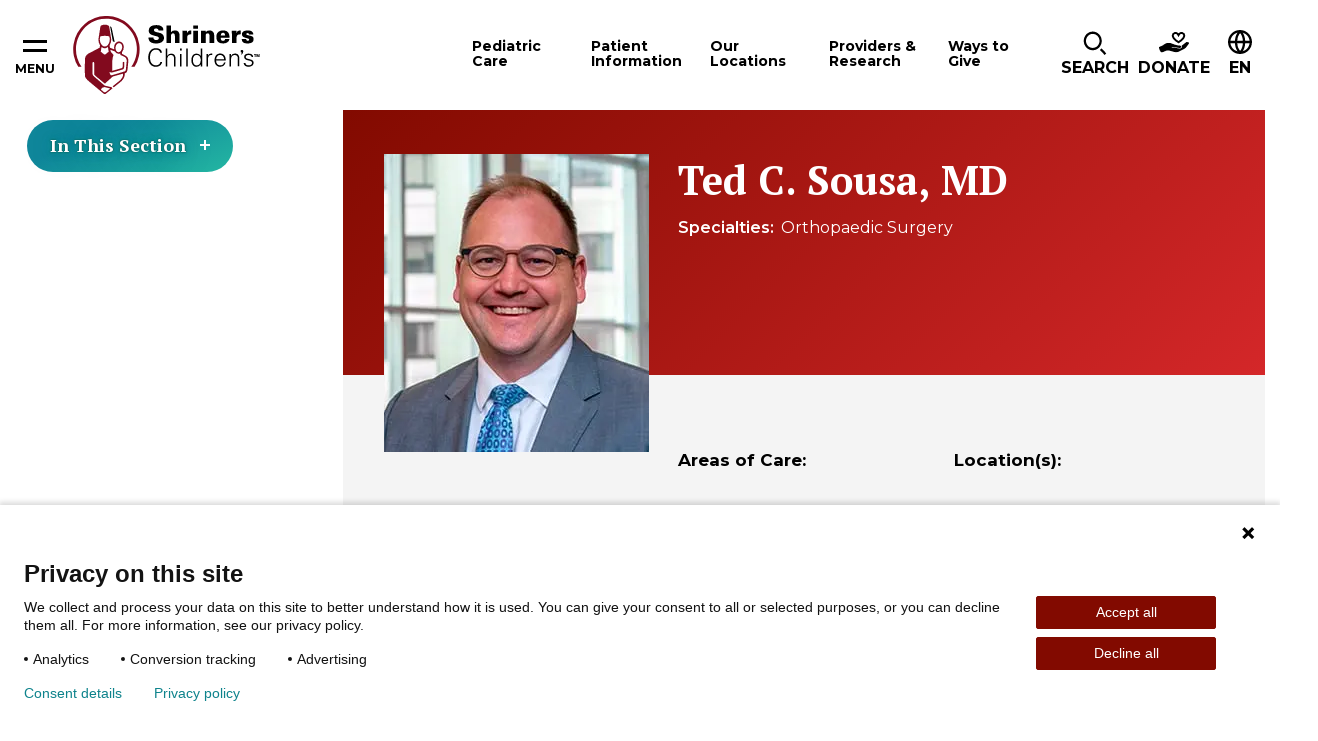

--- FILE ---
content_type: text/html; charset=utf-8
request_url: https://www.shrinerschildrens.org/en/our-care-providers/s/ted-c-sousa-md-41161
body_size: 34455
content:
<!DOCTYPE html><html lang="en"><head><meta charSet="utf-8" data-next-head=""/><meta name="viewport" content="width=device-width" data-next-head=""/><meta name="robots" content="index, follow" data-next-head=""/><meta name="og:title" content="Ted C. Sousa, MD" data-next-head=""/><meta name="og:url" content="https://www.shrinerschildrens.org//en/our-care-providers/s/ted-c-sousa-md-41161" data-next-head=""/><meta name="og:image" content="" data-next-head=""/><meta name="language" content="en" data-next-head=""/><meta name="template" content="Provider Profile" data-next-head=""/><meta name="sh_navigation_title" content="Ted C. Sousa, MD" data-next-head=""/><meta name="sh_teaser_title" content="Ted C. Sousa, MD" data-next-head=""/><meta name="sh_teaser_image" content="{&quot;src&quot;:&quot;https://edge.sitecorecloud.io/shrinershosf393-shriners4ad9-prodb963-58d8/media/project/shriners/shc/migration-images/provider-profile/t/ted-sousa-265x298-65640-ashx.jpeg?h=298&amp;iar=0&amp;w=265&quot;,&quot;alt&quot;:&quot;Ted Sousa&quot;,&quot;width&quot;:&quot;265&quot;,&quot;height&quot;:&quot;298&quot;}" data-next-head=""/><meta name="sh_teaser" content="Ted C. Sousa, MD specializes in Orthopaedic Surgery." data-next-head=""/><meta name="sh_include_in_site_search" content="true" data-next-head=""/><meta name="sh_content_type" content="Provider" data-next-head=""/><meta name="sh_page_id" content="f6808842-e0f0-4639-92ae-71f22c05e3df" data-next-head=""/><meta name="sh_parent_pages" content="e5dc20af-fa51-4472-a681-e6c9162609ff;96bc8a8e-8d1a-43cd-818c-77b99c89005b" data-next-head=""/><meta name="sh_locations" content="Spokane" data-next-head=""/><meta name="sh_specialities" content="Orthopedics" data-next-head=""/><meta name="sh_letter_facet" content="S" data-next-head=""/><meta name="sh_last_name" content="Sousa" data-next-head=""/><meta name="sh_sort_order_text" content="sousa ted" data-next-head=""/><title data-next-head="">Ted C. Sousa, MD</title><link rel="icon" type="image/png" href="/favicons/shc/favicon-96x96.png" sizes="96x96" data-next-head=""/><link rel="icon" type="image/svg+xml" href="/favicons/shc/favicon.svg" data-next-head=""/><link rel="shortcut icon" href="/favicons/shc/favicon.ico" data-next-head=""/><link rel="apple-touch-icon" sizes="180x180" href="/favicons/shc/apple-touch-icon.png" data-next-head=""/><meta name="apple-mobile-web-app-title" content="Shriners" data-next-head=""/><link rel="manifest" href="/favicons/shc/site.webmanifest" data-next-head=""/><link href="https://fonts.googleapis.com/css2?family=PT+Serif:ital,wght@0,700;1,700&amp;family=Montserrat:ital,wght@0,400;0,600;0,700;0,900;1,400;1,600;1,700&amp;family=DM+Serif+Text:ital,wght@0,400;1,400&amp;display=swap" rel="stylesheet"/><link rel="stylesheet" href="/assets/css/global.css"/><link rel="stylesheet" href="/assets/css/print.css"/><link rel="stylesheet" href="/assets/css/shc-theme.css"/><link rel="stylesheet" href="/assets/css/pages-override.css"/><noscript data-n-css=""></noscript><script defer="" noModule="" src="/_next/static/chunks/polyfills-42372ed130431b0a.js?dpl=dpl_64bUrVFzFgrzq3FLYgcnirgNK1QC"></script><script src="/_next/static/chunks/webpack-f26a5fce684567b6.js?dpl=dpl_64bUrVFzFgrzq3FLYgcnirgNK1QC" defer=""></script><script src="/_next/static/chunks/framework-3311683cffde0ebf.js?dpl=dpl_64bUrVFzFgrzq3FLYgcnirgNK1QC" defer=""></script><script src="/_next/static/chunks/main-7580ea01867acb51.js?dpl=dpl_64bUrVFzFgrzq3FLYgcnirgNK1QC" defer=""></script><script src="/_next/static/chunks/pages/_app-d96c98658b1c80f9.js?dpl=dpl_64bUrVFzFgrzq3FLYgcnirgNK1QC" defer=""></script><script src="/_next/static/chunks/4596ecfc-67224f727030c6ee.js?dpl=dpl_64bUrVFzFgrzq3FLYgcnirgNK1QC" defer=""></script><script src="/_next/static/chunks/458-5c1d211d71eaa756.js?dpl=dpl_64bUrVFzFgrzq3FLYgcnirgNK1QC" defer=""></script><script src="/_next/static/chunks/539-1b755bf20bd7da82.js?dpl=dpl_64bUrVFzFgrzq3FLYgcnirgNK1QC" defer=""></script><script src="/_next/static/chunks/646-b9282100561c427c.js?dpl=dpl_64bUrVFzFgrzq3FLYgcnirgNK1QC" defer=""></script><script src="/_next/static/chunks/841-bda634ac09337b0c.js?dpl=dpl_64bUrVFzFgrzq3FLYgcnirgNK1QC" defer=""></script><script src="/_next/static/chunks/680-bb8031fd19f2ad08.js?dpl=dpl_64bUrVFzFgrzq3FLYgcnirgNK1QC" defer=""></script><script src="/_next/static/chunks/pages/%5B%5B...path%5D%5D-61618b1abfbadcf8.js?dpl=dpl_64bUrVFzFgrzq3FLYgcnirgNK1QC" defer=""></script><script src="/_next/static/NXQ3TNrp162NJ-zG0QXJz/_buildManifest.js?dpl=dpl_64bUrVFzFgrzq3FLYgcnirgNK1QC" defer=""></script><script src="/_next/static/NXQ3TNrp162NJ-zG0QXJz/_ssgManifest.js?dpl=dpl_64bUrVFzFgrzq3FLYgcnirgNK1QC" defer=""></script></head><body id="body" data-theme="SHC"><script id="_next-0AFA16797FDE45EAA375011C672F7C19-init" type="text/javascript" data-nscript="afterInteractive"><!--Piwik Start -->

  /* 1. Map hostname -> Site ID using if / else if */
  if (window.location.hostname === 'www.shrinerschildrens.org') {
 
    /* Production ID */
    window.PiwikPROappID = '83f00ee1-d62c-43c9-bc36-d0301720c263';
  }
 
  else if (window.location.hostname === 'shriners-uat-single.azurewebsites.net' ||
           window.location.hostname === 'cm.shrinerschildrens.org' ||
           window.location.hostname === 'shriners-qa-single.azurewebsites.net') {
 
    /* Pre-production ID */
    window.PiwikPROappID = '6e4cd427-bb9f-437a-8683-d51ff91a2704';
  }
 
  else {
    /* Fallback: route any unknown host to the test property
       Replace with "return;" if you prefer no tracking at all. */
    window.PiwikPROappID = '6e4cd427-bb9f-437a-8683-d51ff91a2704';
  }
 
  /* 2. Standard Piwik PRO container bootstrap (unchanged except last arg) */
 
  (function(window, document, dataLayerName, id) {
    window[dataLayerName] = window[dataLayerName] || [];
    window[dataLayerName].push({ start: (new Date).getTime(), event: 'stg.start' });
 
    var scripts = document.getElementsByTagName('script')[0],
        tags    = document.createElement('script'),
        qP      = [];
 
    if (dataLayerName !== 'dataLayer') qP.push('data_layer_name=' + dataLayerName);
    var qPString = qP.length ? '?' + qP.join('&') : '';
 
    tags.async = true;
    tags.src   = 'https://shrinerschildrens.containers.piwik.pro/' + id + '.js' + qPString;
    scripts.parentNode.insertBefore(tags, scripts);
 
    !function(a, n, i) {
      a[n] = a[n] || {};
      for (var c = 0; c < i.length; c++) !function(i) {
        a[n][i] = a[n][i] || {};
        a[n][i].api = a[n][i].api || function() {
          var args = [].slice.call(arguments, 0);
          if (typeof args[0] === 'string') {
            window[dataLayerName].push({
              event: n + '.' + i + ':' + args[0],
              parameters: [].slice.call(arguments, 1)
            });
          }
        };
      }(i[c]);
    }(window, 'ppms', ['tm', 'cm']);
  })(window, document, 'dataLayer', window.PiwikPROappID);

<!--Piwik End --></script><link rel="preload" as="image" href="https://edge.sitecorecloud.io/shrinershosf393-shriners4ad9-prodb963-58d8/media/project/shriners/shc/migration-images/related-locations-dropdown-carousel/spokane-building-exterior-961x640-2011-ashx.jpeg?h=640&amp;iar=0&amp;w=961"/><link rel="preload" as="image" href="https://edge.sitecorecloud.io/shrinershosf393-shriners4ad9-prodb963-58d8/media/icons/social-icons/iconsocialfacebook.svg?iar=0"/><link rel="preload" as="image" href="https://edge.sitecorecloud.io/shrinershosf393-shriners4ad9-prodb963-58d8/media/icons/social-icons/iconsocialinstagram.svg?iar=0"/><link rel="preload" as="image" href="https://edge.sitecorecloud.io/shrinershosf393-shriners4ad9-prodb963-58d8/media/icons/social-icons/iconsocialx.png?h=17&amp;iar=0&amp;w=17"/><link rel="preload" as="image" href="https://edge.sitecorecloud.io/shrinershosf393-shriners4ad9-prodb963-58d8/media/icons/social-icons/iconsocialyoutube.svg?iar=0"/><link rel="preload" as="image" href="https://edge.sitecorecloud.io/shrinershosf393-shriners4ad9-prodb963-58d8/media/icons/social-icons/iconsociallinkedin.svg?iar=0"/><link rel="preload" as="image" href="https://edge.sitecorecloud.io/shrinershosf393-shriners4ad9-prodb963-58d8/media/icons/social-icons/tiktoksocialicon.svg?iar=0"/><div id="__next"><byoc-registration components="[]" datasources="[]"></byoc-registration><div class="prod-mode"><div class="header-sticky-container sticky-container notranslate" data-sticky-container=""><header class="header js-header-shc"><div class="global-header-nav js-header"><div class="global-header-nav__inner"><button data-toggle="hamburgerNav" class="hamburger-nav__toggle" aria-expanded="false" aria-controls="hamburgerNav"><span class="hamburger-nav__toggle-icon"></span><span class="hamburger-nav__toggle-text-show">Menu</span><span class="hamburger-nav__toggle-text-hide" aria-hidden="true">Close</span></button><div class="global-header-nav__logo"><a title="" target="" class="" href="/en"><img alt="Shriners logo" loading="lazy" width="187" height="78" decoding="async" data-nimg="1" style="color:transparent" srcSet="/_next/image?url=https%3A%2F%2Fedge.sitecorecloud.io%2Fshrinershosf393-shriners4ad9-prodb963-58d8%2Fmedia%2Fimages%2Fshc%2Flogos%2Flogoshc_1.svg%3Fh%3D78%26iar%3D0%26w%3D187&amp;w=256&amp;q=75 1x, /_next/image?url=https%3A%2F%2Fedge.sitecorecloud.io%2Fshrinershosf393-shriners4ad9-prodb963-58d8%2Fmedia%2Fimages%2Fshc%2Flogos%2Flogoshc_1.svg%3Fh%3D78%26iar%3D0%26w%3D187&amp;w=384&amp;q=75 2x" src="/_next/image?url=https%3A%2F%2Fedge.sitecorecloud.io%2Fshrinershosf393-shriners4ad9-prodb963-58d8%2Fmedia%2Fimages%2Fshc%2Flogos%2Flogoshc_1.svg%3Fh%3D78%26iar%3D0%26w%3D187&amp;w=384&amp;q=75"/></a></div><div id="nav" class="global-header-nav__nav"><nav><button data-toggle="pediatric-care-F7F6E337E0ED49B2B87BEE99DC88B019" class="global-header-nav__nav-item js-menu-toggle" aria-controls="pediatric-care-F7F6E337E0ED49B2B87BEE99DC88B019" aria-haspopup="dialog" tabindex="0"><span>Pediatric Care</span></button><button data-toggle="patient-information-A230575122774408B8D69C7ACA3CF083" class="global-header-nav__nav-item js-menu-toggle" aria-controls="patient-information-A230575122774408B8D69C7ACA3CF083" aria-haspopup="dialog" tabindex="0"><span>Patient Information</span></button><button data-toggle="our-locations-304C5E3E41CC493FB9293CA726ECFA80" class="global-header-nav__nav-item js-menu-toggle" aria-controls="our-locations-304C5E3E41CC493FB9293CA726ECFA80" aria-haspopup="dialog" tabindex="0"><span>Our Locations</span></button><button data-toggle="providers-research-B6DD5A4DD7944D0E9165EB1E7C9421E3" class="global-header-nav__nav-item js-menu-toggle" aria-controls="providers-research-B6DD5A4DD7944D0E9165EB1E7C9421E3" aria-haspopup="dialog" tabindex="0"><span>Providers &amp; Research</span></button><button data-toggle="ways-to-give-AABCC04ACE634C40848A1E6CD8E92B62" class="global-header-nav__nav-item js-menu-toggle" aria-controls="ways-to-give-AABCC04ACE634C40848A1E6CD8E92B62" aria-haspopup="dialog" tabindex="0"><span>Ways to Give</span></button></nav></div><div class="global-header-nav__icon-links"><div data-toggle="i-want-to-find" class="global-header-nav__search js-menu-toggle" aria-controls="i-want-to-find" aria-haspopup="dialog" tabindex="0" role="button"><span class="global-header-nav__cta-icon" aria-hidden="true"><img alt="" loading="lazy" width="24" height="26" decoding="async" data-nimg="1" style="color:transparent" srcSet="/_next/image?url=%2Fassets%2Fimages%2Ficon-magnifying-glass.svg&amp;w=32&amp;q=75 1x, /_next/image?url=%2Fassets%2Fimages%2Ficon-magnifying-glass.svg&amp;w=48&amp;q=75 2x" src="/_next/image?url=%2Fassets%2Fimages%2Ficon-magnifying-glass.svg&amp;w=48&amp;q=75"/></span><span class="global-header-nav__search-text">Search</span></div><a href="https://donate.shrinerschildrens.org/give/716571/#!/donation/checkout?c_src=shrinerschildrens&amp;c_src2=main-nav" class="global-header-nav__cta classy-form classy-selector-ec07db9c-a5a1-4629-9fb4-b72cb6e732ab" target="_blank" rel="noopener noreferrer" classy-form-type="modal" classy-form-campaign-id="_blank"><span class="global-header-nav__cta-icon"><img alt="Donate" loading="lazy" width="30" height="21" decoding="async" data-nimg="1" style="color:transparent" srcSet="/_next/image?url=https%3A%2F%2Fedge.sitecorecloud.io%2Fshrinershosf393-shriners4ad9-prodb963-58d8%2Fmedia%2Ficons%2Fsystem-icons%2Ficonheaderdonateblack.svg%3Fh%3D21%26iar%3D0%26w%3D30&amp;w=32&amp;q=75 1x, /_next/image?url=https%3A%2F%2Fedge.sitecorecloud.io%2Fshrinershosf393-shriners4ad9-prodb963-58d8%2Fmedia%2Ficons%2Fsystem-icons%2Ficonheaderdonateblack.svg%3Fh%3D21%26iar%3D0%26w%3D30&amp;w=64&amp;q=75 2x" src="/_next/image?url=https%3A%2F%2Fedge.sitecorecloud.io%2Fshrinershosf393-shriners4ad9-prodb963-58d8%2Fmedia%2Ficons%2Fsystem-icons%2Ficonheaderdonateblack.svg%3Fh%3D21%26iar%3D0%26w%3D30&amp;w=64&amp;q=75"/></span><span class="global-header-nav__cta-text">Donate</span></a><div class="global-header-nav__btn-lang notranslate" tabindex="0"><span class="global-header-nav__btn-lang-icon" aria-hidden="true"><svg width="24" height="24" focusable="false"><use xlink:href="/assets/images/sprite-shc.svg#ico--globe"></use></svg></span><div class="language__select--filter custom-select custom-select--language"><label for="language-select-hidden" class="sr-only">Change Language</label><div class="select2-container select2-container--language "><span class="select2-selection select2-selection--single" role="button" tabindex="-1" aria-label="Change Language" aria-expanded="false" aria-haspopup="true"><span class="select2-selection__rendered" role="textbox" aria-readonly="true" data-placeholder="EN">EN</span><span class="select2-selection__arrow" role="presentation"><b role="presentation"></b></span></span></div></div></div></div></div></div><div class="reveal section-overlay section-overlay--pediatric-care notranslate" id="pediatric-care-F7F6E337E0ED49B2B87BEE99DC88B019" data-additional-overlay-classes="section-overlay__modal section-overlay--pediatric-care-F7F6E337E0ED49B2B87BEE99DC88B019" data-reveal="reveal" role="dialog"><button class="close-button" data-close="" aria-label="Close modal" type="button"><span class="close-button__icon icon-close" aria-hidden="true"></span><span class="close-button__text" aria-hidden="true">Close</span></button><span class="section-overlay__title section-overlay__title--link"><a class="section-overlay__title-inner" href="/en/pediatric-care">Pediatric Care</a></span><div class="section-overlay__inner"><div class="section-overlay__search notranslate"><form class=""><div class="form__input"><label for="care-search-header-input">Search by Specialty, Condition, Service, or Treatment</label><div class="care__search--keyword custom-select" style="position:relative"><span class="twitter-typeahead"><input type="search" class="tt-input" data-landing-redirect="/en/pediatric-care" id="care-search-header-input" pattern="^[^&lt;&gt;;@$\\\{\}]{1,100}$" data-custom-validation="Incorrect search string" placeholder="I&#x27;m looking for..." autoComplete="off" value=""/></span></div></div><div class="form__button"><button type="submit"><span class="btn__inner">SHC Search Text</span></button></div></form></div><div class="section-overlay__list"><div class="section-overlay__subtitle"><p>Popular Specialties &amp; Conditions</p><a href="/en/pediatric-care"></a></div><ul><li><a href="/en/pediatric-care/burn-care" target="_self">Burn Care</a></li><li><a href="/en/pediatric-care/cleft-lip" target="_self">Cleft Lip</a></li><li><a href="/en/pediatric-care/craniofacial" target="_self">Craniofacial</a></li><li><a href="/en/pediatric-care/orthopedics" target="_self">Orthopedics</a></li><li><a href="/en/pediatric-care/pediatric-rehabilitation-and-therapy" target="_self">Pediatric Rehabilitation and Therapy</a></li><li><a href="/en/pediatric-care/pediatric-surgery" target="_self">Pediatric Surgery</a></li><li><a href="/en/pediatric-care/rheumatology" target="_self">Rheumatology</a></li><li><a href="/en/pediatric-care/scoliosis" target="_self">Scoliosis</a></li><li><a href="/en/pediatric-care/spine-and-spinal-cord" target="_self">Spine and Spinal Cord</a></li><li><a href="/en/pediatric-care/sports-medicine" target="_self">Sports Medicine</a></li></ul></div></div></div><div class="reveal section-overlay notranslate section-overlay--patient-information-A230575122774408B8D69C7ACA3CF083" id="patient-information-A230575122774408B8D69C7ACA3CF083" data-additional-overlay-classes="section-overlay__modal section-overlay--patient-information-A230575122774408B8D69C7ACA3CF083" data-reveal="reveal" role="dialog"><button class="close-button" data-close="" aria-label="Close modal" type="button"><span class="close-button__icon icon-close" aria-hidden="true"></span><span class="close-button__text" aria-hidden="true">Close</span></button><span class="section-overlay__title section-overlay__title--link"><a class="section-overlay__title-inner" href="/en/patient-information" target="_self">Patient Information</a></span><div class="section-overlay__inner"><div class="section-overlay__list   section-overlay__list--bordered"><ul><li><a href="/en/patient-information/appointments-and-admissions" target="_self">Appointments and Admissions</a><ul><li><a href="/en/patient-information/appointments-and-admissions/becoming-a-patient" target="_self">Becoming a Patient</a></li></ul></li><li><a href="/en/patient-information/international-patients" target="_self">International Patients</a></li><li><a href="/en/patient-information/patient-portal" target="_self">Patient Portal</a><ul><li><a href="/en/patient-information/patient-portal/mychart-patient-portal" target="_self">MyChart Patient Portal</a></li></ul></li><li><a href="/en/patient-information/billing-insurance-and-financial-assistance" target="_self">Billing Insurance and Financial Assistance</a><ul><li><a href="/en/patient-information/billing-insurance-and-financial-assistance/financial-assistance" target="_self">Financial Assistance</a></li><li><a href="/en/patient-information/billing-insurance-and-financial-assistance/insurances-accepted" target="_self">Insurances Accepted</a></li></ul></li><li><a href="/en/patient-information/patient-services-and-resources" target="_self">Patient Services and Resources</a><ul><li><a href="/en/patient-information/patient-services-and-resources/requesting-medical-records" target="_self">Requesting Medical Records</a></li><li><a href="/en/patient-information/patient-services-and-resources/patient-and-family-support-services" target="_self">Patient and Family Support Services</a></li><li><a href="/en/patient-information/patient-services-and-resources/transition-in-care" target="_self">Young Adult Transition in Care Program</a></li><li><a href="/en/patient-information/patient-services-and-resources/patient-alumni-network" target="_self">Patient Alumni Network</a></li><li><a href="/en/patient-information/patient-services-and-resources/interpreter-services" target="_self">Interpreter Services</a></li><li><a href="/en/patient-information/patient-services-and-resources/housing-and-logistical-support" target="_self">Housing and Logistical Support</a></li><li><a href="/en/patient-information/patient-services-and-resources/burn-awareness" target="_self">Burn Awareness</a></li><li><a href="/en/patient-information/patient-services-and-resources/summer-safety" target="_self">Summer Safety</a></li><li><a href="/en/patient-information/patient-services-and-resources/backpack-safety" target="_self">Backpack Safety</a></li></ul></li><li><a href="/en/patient-information/your-visit" target="_self">Your Visit</a><ul><li><a href="/en/patient-information/your-visit/preparing-your-child" target="_self">Preparing Your Child</a></li><li><a href="/en/patient-information/your-visit/telehealth-appointments" target="_self">Teleheath Appointments</a></li><li><a href="/en/patient-information/your-visit/after-your-visit" target="_self">After Your Visit</a></li><li><a href="/en/patient-information/your-visit/visiting-a-patient" target="_self">Visiting a Patient</a></li></ul></li></ul></div></div></div><div class="reveal section-overlay section-overlay--locations notranslate" id="our-locations-304C5E3E41CC493FB9293CA726ECFA80" data-additional-overlay-classes="section-overlay__modal section-overlay--locations" data-reveal="reveal" role="dialog"><button class="close-button" data-close="" aria-label="Close modal" type="button"><span class="close-button__icon icon-close" aria-hidden="true"></span><span class="close-button__text" aria-hidden="true">Close</span></button><span class="section-overlay__title section-overlay__title--link"><a class="section-overlay__title-inner" href="/en/locations" target="_self">Our Locations</a></span><div class="section-overlay__inner"><div class="section-overlay__inner notranslate"><div class="section-overlay__search locations-filters"><form class="locations-filters__form" data-redirect-url="/en/locations" data-current-location-text="Current Location"><div class="form__input"><label for="modal-search-locations">Search by Distance:</label><input id="modal-search-locations" type="search" pattern="^[^&lt;&gt;;@$\\\{\}]{1,100}$" data-custom-validation="Incorrect search string" placeholder="Enter your ZIP" name="modal-search-locations"/></div><div class="form__input form__input--select custom-select"><label for="modal-search-care-types">Search by care offered:</label><select id="modal-search-care-types" class="locations-search-bar__select" data-select-type="pediatric-care" data-filter-type="category" data-search-field="sh_taxonomies" data-placeholder="Pediatric Care Offerings" data-no-results="No results found. It looks like we don’t have any pediatric care that matches your query. Please try a different keyword and use our typeahead to preview what’s offered." name="Care-type Dropdown"><option value=""></option></select></div><div class="form__button"><button type="submit"><span class="btn__inner">Search</span></button></div><button type="button" class="filters__geolocation-button"><svg width="20" height="20"><use xlink:href="/assets/images/sprite-shc.svg#ico--my-location"></use></svg>Use my Location to Find Me</button></form></div><section class="locations-map locations-map--section-overlay" data-map-type="section-overlay"><div class="locations-map__canvas show-for-tablet-l " aria-live="polite"></div><div class="locations-map__overlay is-showing show-for-tablet-l " aria-live="polite"></div></section></div></div></div><div class="reveal section-overlay notranslate section-overlay--providers-research-B6DD5A4DD7944D0E9165EB1E7C9421E3" id="providers-research-B6DD5A4DD7944D0E9165EB1E7C9421E3" data-additional-overlay-classes="section-overlay__modal section-overlay--providers-research-B6DD5A4DD7944D0E9165EB1E7C9421E3" data-reveal="reveal" role="dialog"><button class="close-button" data-close="" aria-label="Close modal" type="button"><span class="close-button__icon icon-close" aria-hidden="true"></span><span class="close-button__text" aria-hidden="true">Close</span></button><span class="section-overlay__title section-overlay__title--link"><a class="section-overlay__title-inner" href="/en/providers-and-research" target="_self">Providers &amp; Research</a></span><div class="section-overlay__inner"><div class="section-overlay__list   section-overlay__list--bordered"><ul><li><a href="/en/our-care-providers" target="_self">Our Care Providers</a></li><li><a href="/en/providers-and-research/for-health-professionals" target="_self">For Healthcare Professionals</a><ul><li><a href="/en/providers-and-research/for-health-professionals/patient-referrals-and-transfers" target="_self">Patient Referrals and Transfers</a></li><li><a href="/en/providers-and-research/for-health-professionals/epic-care-tools" target="_self">Epic Care Tools</a></li><li><a href="/en/providers-and-research/for-health-professionals/hipscreen-app" target="_self">HipScreen App</a></li><li><a href="/en/providers-and-research/for-health-professionals/motion-analysis-resources" target="_self">Motion Analysis Resources</a></li><li><a href="/en/providers-and-research/for-health-professionals/pediortho-west" target="_self">PediOrtho West</a></li><li><a href="/en/providers-and-research/for-health-professionals/school-nurse-resources" target="_self">School Nurse Resources</a></li><li><a href="/en/providers-and-research/for-health-professionals/t-gap-assessment" target="_self">TGAP Assessment</a></li><li><a href="/en/providers-and-research/for-health-professionals/recognition-and-awards" target="_self">Recognition and Awards</a></li></ul></li><li><a href="/en/providers-and-research/research-at-shriners-childrens" target="_self">Research</a><ul><li><a href="/en/providers-and-research/research-at-shriners-childrens/vp-of-research" target="_self">VP of Research</a></li><li><a href="/en/providers-and-research/research-at-shriners-childrens/research-advisory-council-and-board" target="_self">Research Advisory Council and Board</a></li><li><a href="/en/providers-and-research/research-at-shriners-childrens/genomics-institute-laboratory" target="_self">Genomics Institute Laboratory</a></li><li><a href="/en/providers-and-research/research-at-shriners-childrens/motion-analysis-research-program" target="_self">Motion Analysis Research Program</a></li><li><a href="/en/providers-and-research/research-at-shriners-childrens/grants-program" target="_self">Grants Program</a></li><li><a href="/en/providers-and-research/research-at-shriners-childrens/industry-collaborations" target="_self">Partnerships and Collaborations</a></li></ul></li><li><a href="/en/providers-and-research/nursing-excellence" target="_self">Nursing Excellence</a><ul><li><a href="/en/providers-and-research/nursing-excellence/nursing-committees-and-professional-development" target="_self">Nursing Professional Development</a></li><li><a href="/en/providers-and-research/nursing-excellence/nursing-support" target="_self">Nursing Support</a></li></ul></li></ul></div></div></div><div class="reveal section-overlay notranslate section-overlay--ways-to-give-AABCC04ACE634C40848A1E6CD8E92B62" id="ways-to-give-AABCC04ACE634C40848A1E6CD8E92B62" data-additional-overlay-classes="section-overlay__modal section-overlay--ways-to-give-AABCC04ACE634C40848A1E6CD8E92B62" data-reveal="reveal" role="dialog"><button class="close-button" data-close="" aria-label="Close modal" type="button"><span class="close-button__icon icon-close" aria-hidden="true"></span><span class="close-button__text" aria-hidden="true">Close</span></button><span class="section-overlay__title section-overlay__title--link"><a class="section-overlay__title-inner" href="/en/ways-to-give" target="_self">Ways to Give</a></span><div class="section-overlay__inner"><div class="section-overlay__list   section-overlay__list--bordered"><ul><li><a href="/en/ways-to-give/giving-to-shriners-childrens" target="_self">Giving</a><ul><li><a href="/en/ways-to-give/giving-to-shriners-childrens/give-to-a-location" target="_self">Give to a Location</a></li><li><a href="/en/ways-to-give/giving-to-shriners-childrens/employer-gift-matching" target="_self">Employer Gift Matching</a></li><li><a href="/en/ways-to-give/giving-to-shriners-childrens/donate-stock" target="_self">Donate Stock</a></li><li><a href="/en/ways-to-give/planned-giving/donor-advised-fund" target="_self">Donor Advised Fund</a></li><li><a href="/en/ways-to-give/giving-to-shriners-childrens/giving-property" target="_self">Give Property/Vehicle</a></li><li><a href="/en/ways-to-give/giving-to-shriners-childrens/honor-a-loved-one" target="_self">Honor a Loved One</a></li></ul></li><li><a href="/en/ways-to-give/planned-giving" target="_self">Planned Giving</a><ul><li><a href="/en/ways-to-give/planned-giving/wills-trusts-bequests" target="_self">Wills, Trusts &amp; Bequests</a></li><li><a href="/en/ways-to-give/planned-giving/charitable-remainder-trusts" target="_self">Charitable Remainder Trusts</a></li><li><a href="/en/ways-to-give/planned-giving/gifts-from-an-ira" target="_self">Gifts From an IRA</a></li><li><a href="/en/ways-to-give/planned-giving/charitable-gift-annuity" target="_self">Charitable Gift Annuity</a></li><li><a href="/en/ways-to-give/planned-giving/gifts-of-life-insurance" target="_self">Gifts of Life Insurance</a></li><li><a href="/en/ways-to-give/planned-giving/dream-makers-legacy-society" target="_self">Dream Makers Legacy</a></li></ul></li><li><a href="https://fundraise.shrinerschildrens.org/" target="_blank" rel="noopener noreferrer">Fundraising</a><ul><li><a href="https://fundraise.shrinerschildrens.org/" target="_blank" rel="noopener noreferrer">Set Up Online Fundraiser</a></li><li><a href="https://fundraise.shrinerschildrens.org/fundraisers/" target="_blank" rel="noopener noreferrer">Fundraising Events</a></li><li><a href="https://fundraise.shrinerschildrens.org/specialevents/" target="_blank" rel="noopener noreferrer">Host Your Own Fundraiser</a></li></ul></li><li><a href="/en/ways-to-give/corporate-partnerships" target="_self">Corporate Partnerships</a><ul><li><a href="/en/ways-to-give/corporate-partnerships/how-to-partner" target="_self">How to Partner</a></li><li><a href="https://31daystoamaze.org/" target="_blank" rel="noopener noreferrer">31 Days to Amaze</a></li><li><a href="/en/ways-to-give/corporate-partnerships/current-partners" target="_self">Current Partners</a></li></ul></li><li><a href="/en/ways-to-give/programs" target="_self">Programs</a><ul><li><a href="/en/ways-to-give/programs/featured-tv-ads" target="_self">Featured TV Ads</a></li></ul></li><li><a href="/en/ways-to-give/office-of-philanthropy" target="_self">Office of Philanthropy</a><ul><li><a href="https://shriners.cld.bz/Impact-Report-2024" target="_blank" rel="noopener noreferrer">Impact Report</a></li><li><a href="/en/ways-to-give/office-of-philanthropy/chief-philanthropy-officer" target="_self">Chief Philanthropy Officer</a></li><li><a href="/en/ways-to-give/office-of-philanthropy/contact-office-of-philanthropy" target="_self">Contact Office of Philanthropy</a></li><li><a href="https://shrinersphilanthropyjobs.org/" target="_blank" rel="noopener noreferrer">Join Our Team</a></li></ul></li><li><a href="/en/ways-to-give/account-center" target="_self">Account Center</a><ul><li><a href="https://donate.shrinerschildrens.org/profile/36194" target="_blank" rel="noopener noreferrer">Log In to Donor Account</a></li><li><a href="/en/ways-to-give/account-center/support-center" target="_self">Support Center</a></li><li><a href="/en/ways-to-give/account-center/account-faq" target="_self">Account FAQ</a></li></ul></li></ul></div></div></div><div class="reveal section-overlay section-overlay--find notranslate" id="i-want-to-find" data-additional-overlay-classes="section-overlay__modal section-overlay--find" data-reveal="reveal" role="dialog" aria-labelledby="header-modal-title-_R_q5r6_"><button class="close-button" data-close="" aria-label="Close modal" type="button"><span class="close-button__icon icon-close" aria-hidden="true"></span><span class="close-button__text" aria-hidden="true">Close</span></button><span class="section-overlay__title"><span class="section-overlay__title-inner" id="header-modal-title-_R_q5r6_">I Want to Find</span></span><div class="section-overlay__inner"><div class="section-overlay__search notranslate"><form class="js-search-form-all" action="/en/site-search"><div class="form__input"><label class="sr-only" for="search-full">Search Label</label><span class="twitter-typeahead" style="position:relative;display:inline-block"><input id="search-full" class="js-typeahead-input tt-input" pattern="^[^&lt;&gt;;@$\\\{\}]{1,100}$" data-custom-validation="Incorrect search string" type="search" placeholder="I’m looking for…" autoComplete="off" role="combobox" aria-autocomplete="list" aria-expanded="false" aria-owns="search-full_listbox" aria-controls="search-full_listbox" spellCheck="false" dir="auto" style="position:relative;vertical-align:top" name="q" value=""/></span></div><div class="form__button"><button type="submit"><span class="btn__inner">Search</span></button></div></form></div><div class="section-overlay__list  section-overlay__list--boxed "><ul><li><a href="/en/request-an-appointment" target="_self">Request an Appointment</a></li><li><a href="/en/providers-and-research/for-health-professionals/patient-referrals-and-transfers" target="_self">Refer a Patient</a></li><li><a href="/en/locations" target="_self">Find a Location</a></li><li><a href="/en/news-and-media" target="_self">News and Media</a></li><li><a href="/en/patient-information/international-patients" target="_self">International Patients</a></li><li><a href="/en/patient-information/patient-portal" target="_self">Patient Portal</a></li><li><a href="/en/our-care-providers" target="_self">Our Care Providers</a></li><li><a href="/en/ways-to-give" target="_self">Ways to Give</a></li><li><a href="/en/patient-information/patient-services-and-resources/transition-in-care" target="_self">Young Adult Transition in Care Program Program</a></li><li><a href="/en/patient-information/patient-services-and-resources/patient-alumni-network" target="_self">Patient Alumni Network</a></li></ul></div></div></div></header></div><div class="hamburger-nav off-canvas-absolute notranslate" id="hamburgerNav" data-off-canvas="data-off-canvas"><nav><ul class="hamburger-nav__main  hamburger-nav--desktop" role="menu"><li><a href="/en/pediatric-care">Pediatric Care</a></li><li><a href="/en/patient-information">Patient Information</a></li><li><a href="/en/locations">Our Locations</a></li><li><a href="/en/providers-and-research">Providers &amp; Research</a></li><li><a href="/en/ways-to-give">Ways to Give</a></li></ul><div class="cta__links"><div class="cta__item-wrap"><a class="cta__link" href="/en/request-an-appointment"><span class="cta__link-icon"><img alt="pen icon" loading="lazy" width="33" height="33" decoding="async" data-nimg="1" style="color:transparent" srcSet="/_next/image?url=https%3A%2F%2Fedge.sitecorecloud.io%2Fshrinershosf393-shriners4ad9-prodb963-58d8%2Fmedia%2Ficons%2Fshc-global-and-si-hero-icons-_-33x33px%2Fsolid-white-_-33x33px%2Fpen_33x33_whitesolid.svg%3Fh%3D33%26iar%3D0%26w%3D33&amp;w=48&amp;q=75 1x, /_next/image?url=https%3A%2F%2Fedge.sitecorecloud.io%2Fshrinershosf393-shriners4ad9-prodb963-58d8%2Fmedia%2Ficons%2Fshc-global-and-si-hero-icons-_-33x33px%2Fsolid-white-_-33x33px%2Fpen_33x33_whitesolid.svg%3Fh%3D33%26iar%3D0%26w%3D33&amp;w=96&amp;q=75 2x" src="/_next/image?url=https%3A%2F%2Fedge.sitecorecloud.io%2Fshrinershosf393-shriners4ad9-prodb963-58d8%2Fmedia%2Ficons%2Fshc-global-and-si-hero-icons-_-33x33px%2Fsolid-white-_-33x33px%2Fpen_33x33_whitesolid.svg%3Fh%3D33%26iar%3D0%26w%3D33&amp;w=96&amp;q=75"/></span><span class="cta__link-text">Request An Appointment</span></a></div><div class="cta__item-wrap"><a class="cta__link" href="/en/providers-and-research/for-health-professionals/patient-referrals-and-transfers"><span class="cta__link-icon"><img alt="star icon" loading="lazy" width="33" height="33" decoding="async" data-nimg="1" style="color:transparent" srcSet="/_next/image?url=https%3A%2F%2Fedge.sitecorecloud.io%2Fshrinershosf393-shriners4ad9-prodb963-58d8%2Fmedia%2Ficons%2Fshc-global-and-si-hero-icons-_-33x33px%2Fsolid-white-_-33x33px%2Fstar_33x33_whitesolid.svg%3Fh%3D33%26iar%3D0%26w%3D33&amp;w=48&amp;q=75 1x, /_next/image?url=https%3A%2F%2Fedge.sitecorecloud.io%2Fshrinershosf393-shriners4ad9-prodb963-58d8%2Fmedia%2Ficons%2Fshc-global-and-si-hero-icons-_-33x33px%2Fsolid-white-_-33x33px%2Fstar_33x33_whitesolid.svg%3Fh%3D33%26iar%3D0%26w%3D33&amp;w=96&amp;q=75 2x" src="/_next/image?url=https%3A%2F%2Fedge.sitecorecloud.io%2Fshrinershosf393-shriners4ad9-prodb963-58d8%2Fmedia%2Ficons%2Fshc-global-and-si-hero-icons-_-33x33px%2Fsolid-white-_-33x33px%2Fstar_33x33_whitesolid.svg%3Fh%3D33%26iar%3D0%26w%3D33&amp;w=96&amp;q=75"/></span><span class="cta__link-text">Refer a Patient</span></a></div><div class="cta__item-wrap"><a class="cta__link" href="https://www.shrinerschildrens.org/en/Ways-to-Give/Donate"><span class="cta__link-icon"><img alt="heart icon" loading="lazy" width="33" height="33" decoding="async" data-nimg="1" style="color:transparent" srcSet="/_next/image?url=https%3A%2F%2Fedge.sitecorecloud.io%2Fshrinershosf393-shriners4ad9-prodb963-58d8%2Fmedia%2Ficons%2Fshc-global-and-si-hero-icons-_-33x33px%2Fsolid-white-_-33x33px%2Fheart_33x33_whitesolid.svg%3Fh%3D33%26iar%3D0%26w%3D33&amp;w=48&amp;q=75 1x, /_next/image?url=https%3A%2F%2Fedge.sitecorecloud.io%2Fshrinershosf393-shriners4ad9-prodb963-58d8%2Fmedia%2Ficons%2Fshc-global-and-si-hero-icons-_-33x33px%2Fsolid-white-_-33x33px%2Fheart_33x33_whitesolid.svg%3Fh%3D33%26iar%3D0%26w%3D33&amp;w=96&amp;q=75 2x" src="/_next/image?url=https%3A%2F%2Fedge.sitecorecloud.io%2Fshrinershosf393-shriners4ad9-prodb963-58d8%2Fmedia%2Ficons%2Fshc-global-and-si-hero-icons-_-33x33px%2Fsolid-white-_-33x33px%2Fheart_33x33_whitesolid.svg%3Fh%3D33%26iar%3D0%26w%3D33&amp;w=96&amp;q=75"/></span><span class="cta__link-text">Donate</span></a></div></div><ul class="hamburger-nav__utility"><li><a href="/en/patient-information/patient-portal">Patient Portal</a></li><li><a href="/en/providers-and-research/for-health-professionals">For Healthcare Professionals</a></li><li><a href="/en/patient-information/international-patients">International Patients</a></li><li><a href="/en/news-and-media">News &amp; Media</a></li><li><a href="/en/news-and-media/events">Events</a></li><li><a href="/en/about">About Shriners Children&#x27;s</a></li><li><a href="/en/careers">Careers</a></li></ul></nav></div><main class="main" id="main"><section class="content-block"><nav class="section-nav notranslate"><button class="section-nav__toggle js-section-nav__toggle" type="button" data-toggle="section-nav-0" aria-label="Toggle section menu">In This Section<span class="section-nav__toggle-icon" aria-hidden="true"></span></button><div class="section-nav__menu off-canvas-absolute" id="section-nav-0" data-off-canvas="off-canvas" role="menu"><span class="section-nav__menu__title" aria-label="Our Care Providers"><a href="https://www.shrinerschildrens.org/en/our-care-providers">Our Care Providers</a></span><ul class="vertical menu accordion-menu" data-accordion-menu="accordion-menu" data-submenu-toggle="true"></ul></div></nav><section class="provider-profile-overview__wrap notranslate"><div class="rings notranslate rings--inner" data-in-view="once" aria-hidden="true"><div class="rings__inner"><span class="ring" data-rellax-speed="-2"><svg xmlns="http://www.w3.org/2000/svg" viewBox="0 0 200 200" width="150" height="150"><circle cx="100" cy="100" r="90" stroke-dasharray="943" fill="transparent"></circle></svg></span><span class="ring" data-rellax-speed="-5"><svg xmlns="http://www.w3.org/2000/svg" viewBox="0 0 200 200" width="150" height="150"><circle cx="100" cy="100" r="90" stroke-dasharray="943" fill="transparent"></circle></svg></span><span class="ring" data-rellax-speed="2"><svg xmlns="http://www.w3.org/2000/svg" viewBox="0 0 200 200" width="150" height="150"><circle cx="100" cy="100" r="90" stroke-dasharray="943" fill="transparent"></circle></svg></span><span class="ring" data-rellax-speed="4"><svg xmlns="http://www.w3.org/2000/svg" viewBox="0 0 200 200" width="150" height="150"><circle cx="100" cy="100" r="90" stroke-dasharray="943" fill="transparent"></circle></svg></span><span class="ring" data-rellax-speed="2"><svg xmlns="http://www.w3.org/2000/svg" viewBox="0 0 200 200" width="150" height="150"><circle cx="100" cy="100" r="90" stroke-dasharray="943" fill="transparent"></circle></svg></span><span class="ring" data-rellax-speed="-3"><svg xmlns="http://www.w3.org/2000/svg" viewBox="0 0 200 200" width="150" height="150"><circle cx="100" cy="100" r="90" stroke-dasharray="943" fill="transparent"></circle></svg></span><span class="ring" data-rellax-speed="1"><svg xmlns="http://www.w3.org/2000/svg" viewBox="0 0 200 200" width="150" height="150"><circle cx="100" cy="100" r="90" stroke-dasharray="943" fill="transparent"></circle></svg></span><span class="ring" data-rellax-speed="-4"><svg xmlns="http://www.w3.org/2000/svg" viewBox="0 0 200 200" width="150" height="150"><circle cx="100" cy="100" r="90" stroke-dasharray="943" fill="transparent"></circle></svg></span><span class="ring" data-rellax-speed="-1"><svg xmlns="http://www.w3.org/2000/svg" viewBox="0 0 200 200" width="150" height="150"><circle cx="100" cy="100" r="90" stroke-dasharray="943" fill="transparent"></circle></svg></span><span class="ring" data-rellax-speed="5"><svg xmlns="http://www.w3.org/2000/svg" viewBox="0 0 200 200" width="150" height="150"><circle cx="100" cy="100" r="90" stroke-dasharray="943" fill="transparent"></circle></svg></span></div></div><div data-personId="1932341161" data-heading="Biography" class="provider-profile-overview"><div class="provider-profile__head"><div class="provider-profile__img-wrap"><div class="provider-profile__img"><img alt="Ted Sousa" loading="lazy" width="265" height="298" decoding="async" data-nimg="1" style="color:transparent" srcSet="/_next/image?url=https%3A%2F%2Fedge.sitecorecloud.io%2Fshrinershosf393-shriners4ad9-prodb963-58d8%2Fmedia%2Fproject%2Fshriners%2Fshc%2Fmigration-images%2Fprovider-profile%2Ft%2Fted-sousa-265x298-65640-ashx.jpeg%3Fh%3D298%26iar%3D0%26w%3D265&amp;w=384&amp;q=75 1x, /_next/image?url=https%3A%2F%2Fedge.sitecorecloud.io%2Fshrinershosf393-shriners4ad9-prodb963-58d8%2Fmedia%2Fproject%2Fshriners%2Fshc%2Fmigration-images%2Fprovider-profile%2Ft%2Fted-sousa-265x298-65640-ashx.jpeg%3Fh%3D298%26iar%3D0%26w%3D265&amp;w=640&amp;q=75 2x" src="/_next/image?url=https%3A%2F%2Fedge.sitecorecloud.io%2Fshrinershosf393-shriners4ad9-prodb963-58d8%2Fmedia%2Fproject%2Fshriners%2Fshc%2Fmigration-images%2Fprovider-profile%2Ft%2Fted-sousa-265x298-65640-ashx.jpeg%3Fh%3D298%26iar%3D0%26w%3D265&amp;w=640&amp;q=75"/></div></div><div class="provider-profile__info"><h1 class="provider-profile__name">Ted C. Sousa, MD</h1><div class="provider-profile__specialties"><strong class="provider-profile__specialties-title">Specialties</strong><ul class="provider-profile__specialties-list"><li class="provider-profile__spec"><span>Orthopaedic Surgery</span></li></ul></div></div><div class="provider-profile__rating"><div id="bf-bsr-comments-first" class="bf-widget provider-profile__stars"></div><a href="#reviews" class="provider-profile__rating-link">What&#x27;s This</a></div></div><div class="provider-profile__body"><div class="provider-profile__description"><div class="provider-profile__description-block"><strong class="provider-profile__description-title">Areas of Care<!-- -->:</strong><ul class="provider-profile__description-links"><li class="provider-profile__description-link"><a href="/en/specialties/22feefeb-b7e7-4634-9232-89f0dcab1395">Orthopedics</a></li><li class="provider-profile__description-view-all"><a href="#care-list">View All</a></li></ul></div><div class="provider-profile__description-block"><strong class="provider-profile__description-title">Location(s)<!-- -->:</strong><ul class="provider-profile__description-links"><li class="provider-profile__description-link"><a href="/en/locations/b7fe360c-b4ef-40eb-8f55-b74c8f71086d">Spokane</a></li><li class="provider-profile__description-view-all"><a href="#locations">View All</a></li></ul></div></div><div class="provider-profile__languages"><strong class="provider-profile__languages-title">Languages Spoken<!-- -->: </strong><ul class="provider-profile__languages-list"><li class="provider-profile__language">English</li><li class="provider-profile__language">Spanish</li></ul></div></div></div></section><section class="content-cols" id="card-107c0a88-ef7f-4f0a-b972-7a20cb91a223"><div class="content-cols__inner"><div class="content-col content-col--main"><div class="rtf notranslate"><div><p>Ted Sousa, M.D., is a board-certified orthopedic surgeon in pediatric orthopedics. Dr. Sousa is a general pediatric orthopedic surgeon who specializes in the care of children with cerebral palsy, arthrogryposis and spina bifida, as well as other neuromuscular disorders.</p> <p>Dr. Sousa is the medical director for the motion analysis center, where he participates in the hospital's research efforts on topics ranging from pediatric gait abnormalities and clubfoot deformity to general orthopedics.</p> <p>He grew up in western Montana. He is a graduate of the University of Washington School of Medicine, where he earned his medical degree. He completed his orthopedic surgery residency at the University of Washington School of Medicine, followed by a fellowship in pediatric orthopedics at Childrens Hospital Los Angeles. In addition, Dr. Sousa completed a clinical fellowship with an emphasis in cerebral palsy from Royale Children's Hospital in Melbourne, Australia. He came to the Shriners Children's Spokane to be the medical director of our clinical motion analysis center.</p> <p>Dr. Sousa has a wide range of research interests including gait abnormalities, cerebral palsy, spina bifida, spinal deformity, trauma and general pediatric orthopedic surgery. He has authored or co-authored several papers in peer-reviewed journals.</p></div></div><section class="care-list notranslate" id="care-list"><h2 class="care-list__heading">Pediatric Care</h2><div class="care-list__category"><h3 class="care-list__category-heading">Specialty</h3><ul class="care-list__taxonomies"><li class="care-list__taxonomy">Orthopaedic Surgery</li><li class="care-list__taxonomy"><a href="https://www.shrinerschildrens.org/en/pediatric-care/orthopedics">Orthopedics</a></li></ul></div></section></div><div class="content-col content-col--sidebar-wrapper notranslate u-hidden-mobile" data-sticky="true" data-margin-top="6" data-sticky-on="large" data-anchor="card-107c0a88-ef7f-4f0a-b972-7a20cb91a223"><div class="sidebar notranslate"><div class="cta__links"><div class="cta__item-wrap notranslate"><a title="" target="" class="cta__link" href="/en/request-an-appointment"><span class="cta__link-icon"><img alt="CTA Icon" loading="lazy" width="33" height="33" decoding="async" data-nimg="1" style="color:transparent" srcSet="/_next/image?url=https%3A%2F%2Fedge.sitecorecloud.io%2Fshrinershosf393-shriners4ad9-prodb963-58d8%2Fmedia%2Fproject%2Fshriners%2Fshc%2Fmigration-images%2Fcall-to-action%2Fpen-33x33-whitesolid-ashx.svg%3Fh%3D33%26iar%3D0%26w%3D33&amp;w=48&amp;q=75 1x, /_next/image?url=https%3A%2F%2Fedge.sitecorecloud.io%2Fshrinershosf393-shriners4ad9-prodb963-58d8%2Fmedia%2Fproject%2Fshriners%2Fshc%2Fmigration-images%2Fcall-to-action%2Fpen-33x33-whitesolid-ashx.svg%3Fh%3D33%26iar%3D0%26w%3D33&amp;w=96&amp;q=75 2x" src="/_next/image?url=https%3A%2F%2Fedge.sitecorecloud.io%2Fshrinershosf393-shriners4ad9-prodb963-58d8%2Fmedia%2Fproject%2Fshriners%2Fshc%2Fmigration-images%2Fcall-to-action%2Fpen-33x33-whitesolid-ashx.svg%3Fh%3D33%26iar%3D0%26w%3D33&amp;w=96&amp;q=75"/></span><span class="cta__link-text">Request an Appointment</span></a></div><div class="cta__item-wrap notranslate"><a title="" target="" class="cta__link" href="/en/providers-and-research/for-health-professionals/patient-referrals-and-transfers"><span class="cta__link-icon"><img alt="star icon" loading="lazy" width="33" height="33" decoding="async" data-nimg="1" style="color:transparent" srcSet="/_next/image?url=https%3A%2F%2Fedge.sitecorecloud.io%2Fshrinershosf393-shriners4ad9-prodb963-58d8%2Fmedia%2Fproject%2Fshriners%2Fshc%2Fmigration-images%2Fcall-to-action%2Fstar-33x33-whitesolid-ashx.svg%3Fh%3D33%26iar%3D0%26w%3D33&amp;w=48&amp;q=75 1x, /_next/image?url=https%3A%2F%2Fedge.sitecorecloud.io%2Fshrinershosf393-shriners4ad9-prodb963-58d8%2Fmedia%2Fproject%2Fshriners%2Fshc%2Fmigration-images%2Fcall-to-action%2Fstar-33x33-whitesolid-ashx.svg%3Fh%3D33%26iar%3D0%26w%3D33&amp;w=96&amp;q=75 2x" src="/_next/image?url=https%3A%2F%2Fedge.sitecorecloud.io%2Fshrinershosf393-shriners4ad9-prodb963-58d8%2Fmedia%2Fproject%2Fshriners%2Fshc%2Fmigration-images%2Fcall-to-action%2Fstar-33x33-whitesolid-ashx.svg%3Fh%3D33%26iar%3D0%26w%3D33&amp;w=96&amp;q=75"/></span><span class="cta__link-text">Refer a Patient</span></a></div></div><ul class="sidebar__phone-links"><li><a href="tel:+1-800-237-5055">800-237-5055</a></li></ul><div class="sidebar__teaser"><div>Appointments with specific providers are based on availability and scheduling.</div></div></div></div></div></section><section class="related-locations-carousel notranslate" id="locations"><div class="related-locations-carousel__wrap"><div class="section__title-wrap"><div class="section__title-inner"><h2 class="section__title">Where I Provide Care</h2></div></div><div class="related-locations-carousel__content"><div class="related-locations-carousel__description"><label class="show-for-sr" for="care-locations-select">Browse Care Locations</label><div class="related-locations-carousel__select-location custom-select js-select related-locations-provider-dropdown"><select data-placeholder="Browse Care Locations" id="care-locations-select-a3cb9a01-72fd-4b0f-9489-1ae97388925a"><option value=""></option><option value="Shriners Children&#x27;s Spokane">Shriners Children&#x27;s Spokane</option></select></div><div class="related-locations-carousel__locations"><div class="related-locations-carousel__location"><h3 class="h3">Shriners Children&#x27;s Spokane</h3><p>Pediatric specialty care for children throughout Washington and beyond</p><div class="related-locations-carousel__description__cta"><section class="cta cta--inline"><div class="cta__links"><div class="cta__item-wrap"><a class="cta__link"><span class="cta__link-icon"><img loading="lazy" src="https://edge.sitecorecloud.io/shrinershosf393-shriners4ad9-prodb963-58d8/media/icons/si-nonhero-icons-_-24x24px/solid-white-_-24x24px/mappin_24x24_whitesolid.svg?iar=0" alt="More About This Location"/></span><span class="cta__link-text" data-uw-styling-context="true">More About This Location</span></a></div></div></section></div></div></div></div><div class="related-locations-carousel__image"><div class="related-locations-carousel__image-wrap"><div class="image-wrap image-wrap--16-10"><figure><img src="https://edge.sitecorecloud.io/shrinershosf393-shriners4ad9-prodb963-58d8/media/project/shriners/shc/migration-images/related-locations-dropdown-carousel/spokane-building-exterior-961x640-2011-ashx.jpeg?h=640&amp;iar=0&amp;w=961" alt="spokane-building-exterior-961x640-2011-ashx"/></figure></div></div></div></div></div><pre class="hide" aria-hidden="true">{&quot;items&quot;:[{&quot;title&quot;:&quot;Shriners Children&#x27;s Spokane&quot;,&quot;image&quot;:&quot;https://edge.sitecorecloud.io/shrinershosf393-shriners4ad9-prodb963-58d8/media/project/shriners/shc/migration-images/related-locations-dropdown-carousel/spokane-building-exterior-961x640-2011-ashx.jpeg?h=640&amp;iar=0&amp;w=961&quot;,&quot;imageAlt&quot;:&quot;spokane-building-exterior-961x640-2011-ashx&quot;,&quot;text&quot;:&quot;Pediatric specialty care for children throughout Washington and beyond&quot;,&quot;ctaItem&quot;:{&quot;ctaLinkIcon&quot;:&quot;https://edge.sitecorecloud.io/shrinershosf393-shriners4ad9-prodb963-58d8/media/icons/si-nonhero-icons-_-24x24px/solid-white-_-24x24px/mappin_24x24_whitesolid.svg?iar=0&quot;,&quot;ctaLinkText&quot;:&quot;More About This Location&quot;,&quot;ctaLink&quot;:&quot;https://www.shrinerschildrens.org/en/locations/spokane&quot;},&quot;itemId&quot;:&quot;https://www.shrinerschildrens.org/en/locations/spokane&quot;}]}</pre></section><section class="content-cols" id="card-ca832b2c-73da-4330-a6fc-76bf47c1eabc"><div class="content-cols__inner"><div class="content-col content-col--main"></div><div class="content-col content-col--sidebar-wrapper notranslate u-hidden-mobile" data-sticky="true" data-margin-top="6" data-sticky-on="large" data-anchor="card-ca832b2c-73da-4330-a6fc-76bf47c1eabc"></div></div></section><section class="content-cols notranslate" id="fpo-ID-undefined"><div class="content-cols__inner"><div class="content-col content-col--main"><div class="rtf"><h2>More About Me</h2></div><div class="accordion__wrapper"><div class="accordion accordion--basic" data-accordion="true" data-allow-all-closed="true"><div class="accordion-item" data-accordion-item="true"><a class="accordion-title"><span class="accordion-title__inner"><span class="accordion-title__text">Board Certifications</span></span></a><div class="accordion-content" data-tab-content="true"><div class="rtf"><ul><li>American Board of Orthopaedic Surgery, Orthopaedic Surgery, Orthopaedic Surgery - General</li></ul></div></div></div><div class="accordion-item" data-accordion-item="true"><a class="accordion-title"><span class="accordion-title__inner"><span class="accordion-title__text">Education and Training</span></span></a><div class="accordion-content" data-tab-content="true"><div class="rtf"><p>Medical Education|University of Washington|Seattle|WA||06/12/2009</p><p>Internship|University of Washington|Seattle|WA|United States of America|06/24/2010</p><p>Residency|University of Washington|Seattle|WA||06/30/2014</p><p>Fellowship|Childrens Hospital of Los Angeles|Los Angeles|CA||07/31/2015</p><p>Fellowship|Royal Childrens Hospital|Victoria Melbourne Australia|null||06/30/2016</p></div></div></div><div class="accordion-item" data-accordion-item="true"><a class="accordion-title"><span class="accordion-title__inner"><span class="accordion-title__text">Academic Positions and Locations</span></span></a><div class="accordion-content" data-tab-content="true"><div class="rtf"><p><strong>Elson S Floyd College of Medicine (WSU)</strong><br/>Affiliate</p></div></div></div><div class="accordion-item" data-accordion-item="true"><a class="accordion-title"><span class="accordion-title__inner"><span class="accordion-title__text">Leadership and Memberships</span></span></a><div class="accordion-content" data-tab-content="true"><div class="rtf"><ul><li>American Academy of Orthopaedic Surgeons</li><li>Pediatric Orthopaedic Society of North America</li><li>Advocacy Committee Member, American Academy for Cerebral Palsy and Developmental Medicine</li><li>Washington State Medical Association</li></ul></div></div></div><div class="accordion-item" data-accordion-item="true"><a class="accordion-title"><span class="accordion-title__inner"><span class="accordion-title__text">Awards and Honors</span></span></a><div class="accordion-content" data-tab-content="true"><div class="rtf"><ul><li>2009, Codman Award</li><li>2003, Honors in History</li></ul></div></div></div><div class="accordion-item" data-accordion-item="true"><a class="accordion-title"><span class="accordion-title__inner"><span class="accordion-title__text">Academic Works and Presentations</span></span></a><div class="accordion-content" data-tab-content="true"><div class="rtf"><ul><li>Presentation: Annual Meeting of the Pediatric Orthopedic Society of North America (POSNA) - Checklists in Femur Fractures: High Adherence after Implementation of Computer Based Pediatric Femur Guidelines (5/2020)</li><li>Lecture: Pediatric Grand Rounds, Kootenai Health - Musculoskeletal Management of Cerebral Palsy (2/2020)</li><li>Presentation: 20th Anniversary Celebration Workshop and Annual Scrub Bowl, Seattle Children&#x27;s Hospital- Washington Assembly of the Association of Surgical Technologists Guided Growth (3/2019)</li><li>Visiting Professor: Seattle Children&#x27;s Hospital - Checklists in Femur Fractures, Adherence after Implementation of a Computer Based Pediatric Femur Pathway (6/2018)</li><li>Presentation: Staheli Conference - Narcotics: Safe Use of Opiates in Pediatric Acute Care (5/2018)</li></ul></div></div></div></div></div></div></div></section><section class="cta cta--3-col notranslate"><div class="section__title-wrap"><div class="section__title-inner"><h2 class="section__title">Next Steps</h2></div></div><div class="cta--3-col__inner"><div class="cta__cards"><div class="cta__card-wrapper notranslate"><div class="cta__card"><div class="card__title-wrapper"><h3 class="card__title">Request an Appointment</h3><img alt="pen-33x33-yellowgradient-ashx" loading="lazy" width="33" height="33" decoding="async" data-nimg="1" class="card__icon" style="color:transparent" srcSet="/_next/image?url=https%3A%2F%2Fedge.sitecorecloud.io%2Fshrinershosf393-shriners4ad9-prodb963-58d8%2Fmedia%2Fproject%2Fshriners%2Fshc%2Fmigration-images%2Fcall-to-action-with-text%2Fpen-33x33-yellowgradient-ashx.svg%3Fh%3D33%26iar%3D0%26w%3D33&amp;w=48&amp;q=75 1x, /_next/image?url=https%3A%2F%2Fedge.sitecorecloud.io%2Fshrinershosf393-shriners4ad9-prodb963-58d8%2Fmedia%2Fproject%2Fshriners%2Fshc%2Fmigration-images%2Fcall-to-action-with-text%2Fpen-33x33-yellowgradient-ashx.svg%3Fh%3D33%26iar%3D0%26w%3D33&amp;w=96&amp;q=75 2x" src="/_next/image?url=https%3A%2F%2Fedge.sitecorecloud.io%2Fshrinershosf393-shriners4ad9-prodb963-58d8%2Fmedia%2Fproject%2Fshriners%2Fshc%2Fmigration-images%2Fcall-to-action-with-text%2Fpen-33x33-yellowgradient-ashx.svg%3Fh%3D33%26iar%3D0%26w%3D33&amp;w=96&amp;q=75"/></div><div class="card__description">Families and caregivers seeking treatment should start by contacting us for an appointment.</div><div class="card__link-wrapper"><a title="" target="" class="card__link" href="/en/request-an-appointment"><span class="card__link-inner">Get Started</span></a></div></div></div><div class="cta__card-wrapper notranslate"><div class="cta__card"><div class="card__title-wrapper"><h3 class="card__title">Log in to the Patient Portal</h3><img alt="personcheck-33x33-yellowgradient-ashx" loading="lazy" width="33" height="33" decoding="async" data-nimg="1" class="card__icon" style="color:transparent" srcSet="/_next/image?url=https%3A%2F%2Fedge.sitecorecloud.io%2Fshrinershosf393-shriners4ad9-prodb963-58d8%2Fmedia%2Fproject%2Fshriners%2Fshc%2Fmigration-images%2Fcall-to-action-with-text%2Fpersoncheck-33x33-yellowgradient-ashx.svg%3Fh%3D33%26iar%3D0%26w%3D33&amp;w=48&amp;q=75 1x, /_next/image?url=https%3A%2F%2Fedge.sitecorecloud.io%2Fshrinershosf393-shriners4ad9-prodb963-58d8%2Fmedia%2Fproject%2Fshriners%2Fshc%2Fmigration-images%2Fcall-to-action-with-text%2Fpersoncheck-33x33-yellowgradient-ashx.svg%3Fh%3D33%26iar%3D0%26w%3D33&amp;w=96&amp;q=75 2x" src="/_next/image?url=https%3A%2F%2Fedge.sitecorecloud.io%2Fshrinershosf393-shriners4ad9-prodb963-58d8%2Fmedia%2Fproject%2Fshriners%2Fshc%2Fmigration-images%2Fcall-to-action-with-text%2Fpersoncheck-33x33-yellowgradient-ashx.svg%3Fh%3D33%26iar%3D0%26w%3D33&amp;w=96&amp;q=75"/></div><div class="card__description">Parents and guardians of existing patients can email, request records, schedule appointments and more.</div><div class="card__link-wrapper"><a title="" target="" class="card__link" href="/en/patient-information/patient-portal"><span class="card__link-inner">Log in Now</span></a></div></div></div><div class="cta__card-wrapper notranslate"><div class="cta__card"><div class="card__title-wrapper"><h3 class="card__title">Refer a Patient</h3><img alt="star-33x33-yellowgradient-ashx" loading="lazy" width="33" height="33" decoding="async" data-nimg="1" class="card__icon" style="color:transparent" srcSet="/_next/image?url=https%3A%2F%2Fedge.sitecorecloud.io%2Fshrinershosf393-shriners4ad9-prodb963-58d8%2Fmedia%2Fproject%2Fshriners%2Fshc%2Fmigration-images%2Fcall-to-action-with-text%2Fstar-33x33-yellowgradient-ashx.svg%3Fh%3D33%26iar%3D0%26w%3D33&amp;w=48&amp;q=75 1x, /_next/image?url=https%3A%2F%2Fedge.sitecorecloud.io%2Fshrinershosf393-shriners4ad9-prodb963-58d8%2Fmedia%2Fproject%2Fshriners%2Fshc%2Fmigration-images%2Fcall-to-action-with-text%2Fstar-33x33-yellowgradient-ashx.svg%3Fh%3D33%26iar%3D0%26w%3D33&amp;w=96&amp;q=75 2x" src="/_next/image?url=https%3A%2F%2Fedge.sitecorecloud.io%2Fshrinershosf393-shriners4ad9-prodb963-58d8%2Fmedia%2Fproject%2Fshriners%2Fshc%2Fmigration-images%2Fcall-to-action-with-text%2Fstar-33x33-yellowgradient-ashx.svg%3Fh%3D33%26iar%3D0%26w%3D33&amp;w=96&amp;q=75"/></div><div class="card__description">Physicians and healthcare providers can request appointments, start transfers or contact us with questions.</div><div class="card__link-wrapper"><a title="" target="" class="card__link" href="/en/providers-and-research/for-health-professionals/patient-referrals-and-transfers"><span class="card__link-inner">Send Referral</span></a></div></div></div></div></div></section></section></main><footer id="footer" class="footer notranslate"><div class="footer__inner"><div class="footer__col"><a class="footer__link" href="/en"><div class="footer__logo"><img alt="Shriners Children&#x27;s logo" loading="lazy" width="187" height="78" decoding="async" data-nimg="1" style="color:transparent" srcSet="/_next/image?url=https%3A%2F%2Fedge.sitecorecloud.io%2Fshrinershosf393-shriners4ad9-prodb963-58d8%2Fmedia%2Fimages%2Fshc%2Flogos%2Flogoshc.svg%3Fh%3D78%26iar%3D0%26w%3D187&amp;w=256&amp;q=75 1x, /_next/image?url=https%3A%2F%2Fedge.sitecorecloud.io%2Fshrinershosf393-shriners4ad9-prodb963-58d8%2Fmedia%2Fimages%2Fshc%2Flogos%2Flogoshc.svg%3Fh%3D78%26iar%3D0%26w%3D187&amp;w=384&amp;q=75 2x" src="/_next/image?url=https%3A%2F%2Fedge.sitecorecloud.io%2Fshrinershosf393-shriners4ad9-prodb963-58d8%2Fmedia%2Fimages%2Fshc%2Flogos%2Flogoshc.svg%3Fh%3D78%26iar%3D0%26w%3D187&amp;w=384&amp;q=75"/></div></a><div class="footer__meta"><div class="footer__contact-info"><div><p>Corporate Headquarters </p>
<address>2900 N. Rocky Point Dr. <br />
Tampa, FL 33607</address></div></div><div class="footer__contact-meta"><div><p>Shriners Hospitals for Children is a 501( c )(3) non-profit organization, commonly known as Shriners Children&rsquo;s (EIN 36-2193608).</p>
<p><img src="https://edge.sitecorecloud.io/shrinershosf393-shriners4ad9-prodb963-58d8/media/images/shc/ways-to-give/giving/charity_navigator_badge_500x500.jpg" style="height: auto; width: 125px;" alt="Charity Navigator Four-Star Charity Badge" /></p></div></div></div></div><div class="footer__col"><nav class="footer__nav"><ul><li class="footer__nav-item"><span class="footer__nav-item__title">About Us</span><ul class="menu vertical nested"><li><a target="" href="/en/about">About Shriners Childrens</a></li><li><a target="" href="/en/celebrating-100-years">Celebrating 100 Years</a></li><li><a target="" href="/en/our-mission">Our Mission</a></li><li><a target="" href="/en/personalized-care">Personalized Care</a></li><li><a target="" href="/en/leadership">Leadership</a></li><li><a target="" href="/en/quality-and-outcomes">Quality &amp; Outcomes</a></li><li><a target="" href="/en/compliance">Ethics and Compliance</a></li><li><a target="" href="/en/annual-report">Annual Report</a></li></ul></li><li class="footer__nav-item"><span class="footer__nav-item__title">Helpful Links</span><ul class="menu vertical nested"><li><a target="" href="/en/request-an-appointment">Request an Appointment</a></li><li><a target="" href="/en/providers-and-research/for-health-professionals/patient-referrals-and-transfers">Refer a Patient</a></li><li><a target="" href="/en/patient-information/patient-services-and-resources/requesting-medical-records">Request Medical Records</a></li><li><a target="" href="/en/contact-us">Contact Us</a></li><li><a target="" href="/en/patient-information/patient-portal">Patient Portal</a></li><li><a target="" href="/en/locations">Find a Location</a></li><li><a target="" href="/en/pediatric-care">Find Care</a></li><li><a target="" href="/en/patient-information/billing-insurance-and-financial-assistance">Billing &amp; Financial Information</a></li><li><a target="" href="/en/compliance">Provide Feedback</a></li></ul></li><li class="footer__nav-item"><span class="footer__nav-item__title">More Information</span><ul class="menu vertical nested"><li><a target="" href="/en/careers">Careers</a></li><li><a target="" href="/en/providers-and-research/for-health-professionals">For Healthcare Professionals</a></li><li><a target="" href="/en/providers-and-research/research-at-shriners-childrens">Research</a></li><li><a target="" href="/en/ways-to-give">Ways to Give</a></li><li><a target="" href="/en/ways-to-give/office-of-philanthropy/impact-and-transparency">Financials</a></li><li><a target="" href="/en/community-health-needs">Community Health Needs</a></li><li><a target="" href="/en/price-transparency">Price Transparency</a></li><li><a target="" href="/en/vendors-and-supply-chain-management">Vendors &amp; Supply Chain Management</a></li></ul></li><li class="footer__nav-item"><span class="footer__nav-item__title">Stay Connected</span><ul class="menu vertical nested"><li><a target="" href="/en/news-and-media">News &amp; Media</a></li><li><a target="" href="/en/news-and-media/media-resources">Media Resources</a></li><li><a target="_blank" href="https://prod.shrinersinternational.org/en/">Shriners International</a></li><li><a target="_blank" href="https://shrinebowl.com/">East-West Shine Bowl</a></li><li><a target="_blank" href="https://shrinerssports.com/">Shriners Sports</a></li><li><a target="_blank" href="https://shopshrinerschildrens.gotaces.com/c1ea3339-6ca6-419f-a692-66f1d1931f59/Mallfront/Index">Official Shriners Children&#x27;s Online Store</a></li></ul></li></ul></nav></div><div class="footer__footer"><div class="footer-social"><span class="footer-social__title">Follow Us on social media</span><a href="https://www.facebook.com/ShrinersChildrens/" target="_blank" class="footer-social__link" rel="noopener noreferrer"><img src="https://edge.sitecorecloud.io/shrinershosf393-shriners4ad9-prodb963-58d8/media/icons/social-icons/iconsocialfacebook.svg?iar=0" alt="facebook logo icon"/></a><a href="https://www.instagram.com/shrinershospitals/" target="_blank" class="footer-social__link" rel="noopener noreferrer"><img src="https://edge.sitecorecloud.io/shrinershosf393-shriners4ad9-prodb963-58d8/media/icons/social-icons/iconsocialinstagram.svg?iar=0" alt="instagram icon"/></a><a href="https://x.com/shrinershosp" target="_blank" class="footer-social__link" rel="noopener noreferrer"><img src="https://edge.sitecorecloud.io/shrinershosf393-shriners4ad9-prodb963-58d8/media/icons/social-icons/iconsocialx.png?h=17&amp;iar=0&amp;w=17" alt="twitter icon"/></a><a href="https://www.youtube.com/user/shrinershospitals" target="_blank" class="footer-social__link" rel="noopener noreferrer"><img src="https://edge.sitecorecloud.io/shrinershosf393-shriners4ad9-prodb963-58d8/media/icons/social-icons/iconsocialyoutube.svg?iar=0" alt="youtube icon"/></a><a href="http://linkedin.com/company/shriners-childrens" target="_blank" class="footer-social__link" rel="noopener noreferrer"><img src="https://edge.sitecorecloud.io/shrinershosf393-shriners4ad9-prodb963-58d8/media/icons/social-icons/iconsociallinkedin.svg?iar=0" alt="linkedin icon"/></a><a href="https://www.tiktok.com/@shrinerschildrens" target="_blank" class="footer-social__link" rel="noopener noreferrer"><img src="https://edge.sitecorecloud.io/shrinershosf393-shriners4ad9-prodb963-58d8/media/icons/social-icons/tiktoksocialicon.svg?iar=0" alt="tiktok social icon"/></a></div><div class="footer__meta-row"><nav class="footer__nav-util"><ul><li><a target="" href="/en/nondiscrimination">Nondiscrimination</a></li><li><a target="" href="/en/terms-of-use">Terms of Use</a></li><li><a target="" href="/en/sitemap">Sitemap</a></li></ul></nav><span class="footer__copyright">© <!-- -->2026<!-- --> <!-- -->Shriners Hospitals for Children copyright</span></div></div></div><nav class="footer-sticky notranslate"><div class="footer-sticky__inner"><a href="tel:+18442890878" class="footer-sticky__item"><span class="footer-sticky__item-inner"><span class="footer-sticky__item-icon"><img alt="" loading="lazy" width="24" height="24" decoding="async" data-nimg="1" style="color:transparent" srcSet="/_next/image?url=%2Fassets%2Fimages%2Ficon-phone.svg&amp;w=32&amp;q=75 1x, /_next/image?url=%2Fassets%2Fimages%2Ficon-phone.svg&amp;w=48&amp;q=75 2x" src="/_next/image?url=%2Fassets%2Fimages%2Ficon-phone.svg&amp;w=48&amp;q=75"/></span><span class="footer-sticky__item-text">Call Us</span></span></a><button data-toggle="i-want-to-find" class="footer-sticky__item footer-sticky__item--search" aria-controls="i-want-to-find" aria-haspopup="dialog" tabindex="0"><span class="footer-sticky__item-inner"><span class="footer-sticky__item-icon"><img alt="" loading="lazy" width="16" height="17" decoding="async" data-nimg="1" style="color:transparent" srcSet="/_next/image?url=%2Fassets%2Fimages%2Ficon-magnifying-glass.svg&amp;w=16&amp;q=75 1x, /_next/image?url=%2Fassets%2Fimages%2Ficon-magnifying-glass.svg&amp;w=32&amp;q=75 2x" src="/_next/image?url=%2Fassets%2Fimages%2Ficon-magnifying-glass.svg&amp;w=32&amp;q=75"/></span><span class="footer-sticky__item-text">Search</span></span></button></div></nav></footer></div><svg aria-hidden="true" focusable="false" style="width:0;height:0;position:absolute" xmlns="https://www.w3.org/2000/svg"><linearGradient id="gradientYellow" x1="0%" y1="0%" x2="0%" y2="100%"><stop offset="0%" class="stop-color-start"></stop><stop offset="100%" class="stop-color-end"></stop></linearGradient><linearGradient id="gradientRed" x1="0%" y1="0%" x2="0%" y2="100%"><stop offset="0%" class="stop-color-start"></stop><stop offset="100%" class="stop-color-end"></stop></linearGradient><linearGradient id="gradientBlue" x1="0%" y1="0%" x2="0%" y2="100%"><stop offset="0%" class="stop-color-start"></stop><stop offset="100%" class="stop-color-end"></stop></linearGradient><linearGradient id="gradientTeal" x1="0%" y1="0%" x2="0%" y2="100%"><stop offset="0%" class="stop-color-start"></stop><stop offset="100%" class="stop-color-end"></stop></linearGradient><linearGradient id="gradientBlueDeep" x1="0%" y1="0%" x2="0%" y2="100%"><stop offset="0%" class="stop-color-start"></stop><stop offset="100%" class="stop-color-end"></stop></linearGradient></svg><!--$--><!--/$--><!--$--><!--/$--></div><script id="__NEXT_DATA__" type="application/json">{"props":{"pageProps":{"page":{"layout":{"sitecore":{"context":{"pageEditing":false,"site":{"name":"SHC"},"pageState":"normal","editMode":"chromes","language":"en","itemPath":"/our-care-providers/s/ted-c-sousa-md-41161","variantId":"_default"},"route":{"name":"ted-c-sousa-md-41161","displayName":"ted-c-sousa-md-41161","fields":{"academicItem1":{"value":"Presentation: Annual Meeting of the Pediatric Orthopedic Society of North America (POSNA) - Checklists in Femur Fractures: High Adherence after Implementation of Computer Based Pediatric Femur Guidelines (5/2020)"},"academicItem2":{"value":"Lecture: Pediatric Grand Rounds, Kootenai Health - Musculoskeletal Management of Cerebral Palsy (2/2020)"},"academicItem3":{"value":"Presentation: 20th Anniversary Celebration Workshop and Annual Scrub Bowl, Seattle Children's Hospital- Washington Assembly of the Association of Surgical Technologists Guided Growth (3/2019)"},"academicItem4":{"value":"Visiting Professor: Seattle Children's Hospital - Checklists in Femur Fractures, Adherence after Implementation of a Computer Based Pediatric Femur Pathway (6/2018)"},"academicItem5":{"value":"Presentation: Staheli Conference - Narcotics: Safe Use of Opiates in Pediatric Acute Care (5/2018)"},"academicItem6":{"value":""},"editorialPosition3":{"value":""},"editorialPosition4":{"value":""},"editorialPosition5":{"value":""},"editorialPosition6":{"value":""},"editorialPosition1":{"value":""},"editorialPosition2":{"value":""},"education1":{"value":"Medical Education|University of Washington|Seattle|WA||06/12/2009"},"education10":{"value":""},"education2":{"value":"Internship|University of Washington|Seattle|WA|United States of America|06/24/2010"},"education3":{"value":"Residency|University of Washington|Seattle|WA||06/30/2014"},"education4":{"value":"Fellowship|Childrens Hospital of Los Angeles|Los Angeles|CA||07/31/2015"},"education5":{"value":"Fellowship|Royal Childrens Hospital|Victoria Melbourne Australia|null||06/30/2016"},"education6":{"value":""},"education7":{"value":""},"education8":{"value":""},"education9":{"value":""},"language3":{"value":""},"language1":{"value":"Spanish"},"language2":{"value":""},"mdStaffSpecialty1":{"value":"Orthopaedic Surgery"},"mdStaffSpecialty2":{"value":""},"mdStaffSpecialty3":{"value":""},"mdStaffSpecialty4":{"value":""},"accordionSectionHeading":{"value":"More About Me"},"award8":{"value":""},"award9":{"value":""},"award1":{"value":"2009, Codman Award"},"award10":{"value":""},"award2":{"value":"2003, Honors in History"},"award3":{"value":""},"award4":{"value":""},"award5":{"value":""},"award6":{"value":""},"award7":{"value":""},"boardCertification1":{"value":"American Board of Orthopaedic Surgery, Orthopaedic Surgery, Orthopaedic Surgery - General"},"boardCertification10":{"value":""},"boardCertification2":{"value":""},"boardCertification3":{"value":""},"boardCertification4":{"value":""},"boardCertification5":{"value":""},"boardCertification6":{"value":""},"boardCertification7":{"value":""},"boardCertification8":{"value":""},"boardCertification9":{"value":""},"careTypeHeading":{"value":""},"specialtiesSectionHeading":{"value":""},"membershipPosition1":{"value":"American Academy of Orthopaedic Surgeons"},"membershipPosition2":{"value":"Pediatric Orthopaedic Society of North America"},"membershipPosition3":{"value":"Advocacy Committee Member, American Academy for Cerebral Palsy and Developmental Medicine"},"membershipPosition4":{"value":"Washington State Medical Association"},"membershipPosition5":{"value":""},"membershipPosition6":{"value":""},"mdStaffLastUpdated":{"value":"2025-03-19T15:49:00Z"},"mdStaffProviderId":{"value":"4dd3f408-a944-40d5-a8ae-04c25e9ab316"},"npi":{"value":"1932341161"},"staffType":{"value":""},"Status":{"value":""},"videoLink":null,"alternateId":{"value":"420425"},"firstName":{"value":"Ted"},"fullNameWithDegrees":{"value":"Ted C. Sousa, MD"},"headshot":{"value":{"src":"https://edge.sitecorecloud.io/shrinershosf393-shriners4ad9-prodb963-58d8/media/project/shriners/shc/migration-images/provider-profile/t/ted-sousa-265x298-65640-ashx.jpeg?h=298\u0026iar=0\u0026w=265","alt":"Ted Sousa","width":"265","height":"298"}},"lastName":{"value":"Sousa"},"scholarlyLink1":{"value":{"href":""}},"scholarlyLink2":{"value":{"href":""}},"scholarlyLink3":{"value":{"href":""}},"scholarlyLink4":{"value":{"href":""}},"scholarlyLink5":{"value":{"href":""}},"scholarlyLink6":{"value":{"href":""}},"teachingPositionLocation5":{"value":""},"teachingPositionStatus1":{"value":"Affiliate"},"teachingPositionStatus2":{"value":""},"teachingPositionStatus3":{"value":""},"teachingPositionStatus4":{"value":""},"teachingPositionStatus5":{"value":""},"teachingPositionLocation1":{"value":"Elson S Floyd College of Medicine (WSU)"},"teachingPositionLocation2":{"value":""},"teachingPositionLocation3":{"value":""},"teachingPositionLocation4":{"value":""},"services":[],"specialities":[{"id":"22feefeb-b7e7-4634-9232-89f0dcab1395","url":"https://localhost/en/taxonomies/specialties/orthopedics","name":"Orthopedics","displayName":"Orthopedics","fields":{"tagName":{"value":"Orthopedics"}}}],"treatments":[],"conditions":[],"locations":[{"id":"b7fe360c-b4ef-40eb-8f55-b74c8f71086d","url":"https://localhost/en/taxonomies/locations/spokane","name":"Spokane","displayName":"Spokane","fields":{"tagName":{"value":"Spokane"}}}],"topicalTaxonomy":[],"NavigationTitle":{"value":"Ted C. Sousa, MD"},"NavigationClass":null,"NavigationFilter":[],"Page Design":null,"includeInAutomaticTeaser":{"value":false},"showInBreadcrumbs":{"value":true},"teaser":{"value":"Ted C. Sousa, MD specializes in Orthopaedic Surgery."},"teaserImage":{"value":{}},"teaserLinkText":{"value":"Ted C. Sousa, MD"},"teaserTitle":{"value":"Ted C. Sousa, MD"},"browserTitle":{"value":"Ted C. Sousa, MD"},"keywords":{"value":""},"metaAuthor":{"value":""},"metaDescription":{"value":""},"metaPublisher":{"value":""},"inheritAuthorAndPublisher":{"value":true},"socialThumbnail":{"value":{}},"twitterCreator":{"value":""},"twitterInheritValues":{"value":true},"twitterCardType":{"value":""},"twitterSite":{"value":""},"searchEngineCanCachePage":{"value":true},"searchEngineFollowsLinks":{"value":true},"searchEngineIndexesPage":{"value":true},"allowODPSnippet":{"value":true},"searchEngineCanSnippetPage":{"value":true},"searchEngineIndexesImages":{"value":true},"heading":{"value":"Ted C. Sousa, MD"},"publishedDate":{"value":"0001-01-01T00:00:00Z"},"includeInSiteSearch":{"value":true},"includeLocationParameter":{"value":false},"includeInNavigation":{"value":false},"rawFooterInsert":{"value":""},"rawHeaderInsert":{"value":""},"canonicalURL":null,"oGDescription":{"value":"Ted C. Sousa, MD specializes in Orthopaedic Surgery."},"oGImage":{"value":{"src":"https://edge.sitecorecloud.io/shrinershosf393-shriners4ad9-prodb963-58d8/media/project/shriners/shc/migration-images/provider-profile/s/shcdefaultteaserimage-ashx.jpeg?h=922\u0026iar=0\u0026w=1440","alt":"shcdefaultteaserimage-ashx","width":"1440","height":"922"}},"oGTitle":{"value":"Ted C. Sousa, MD"},"oGType":{"value":""},"doNotIndex":{"value":false},"hTMLDescription":{"value":""},"hTMLTitle":{"value":"Ted C. Sousa, MD"},"legacyURLs":{"value":"https://www.shrinerschildrens.org/our-care-providers/ted-c-sousa-md-41161"},"oGUrl":{"value":"https://www.shrinerschildrens.org/en/our-care-providers/s/ted-c-sousa-md-41161"}},"databaseName":"master","deviceId":"fe5d7fdf-89c0-4d99-9aa3-b5fbd009c9f3","itemId":"f6808842-e0f0-4639-92ae-71f22c05e3df","itemLanguage":"en","itemVersion":1,"layoutId":"c8fa023d-1a53-49b6-90b0-c9597da08693","templateId":"3b3c6a0d-7ce2-4a82-bac7-77ddbd384cf5","templateName":"Provider Profile","placeholders":{"headless-alerts":[{"uid":"6b36c535-fd74-4100-a857-62deaa2001f8","componentName":"PartialDesignDynamicPlaceholder","dataSource":"","params":{"sid":"{6B36C535-FD74-4100-A857-62DEAA2001F8}","ph":"headless-alerts","sig":"sxa-alert-banner"},"placeholders":{"sxa-alert-banner":[{"uid":"33ba9048-2266-42a2-8874-016a174309ad","componentName":"AlertBannerContainer","dataSource":"","params":{"DynamicPlaceholderId":"1","FieldNames":"Default"},"placeholders":{"alert-banner-for-page-1":[]}}]}}],"headless-header":[{"uid":"dc5514a9-bcd3-4759-8eea-e2ea59a252e1","componentName":"PartialDesignDynamicPlaceholder","dataSource":"","params":{"sid":"{DC5514A9-BCD3-4759-8EEA-E2EA59A252E1}","ph":"headless-header","sig":"sxa-header"},"placeholders":{"sxa-header":[{"uid":"f1f3d213-37ff-45ca-9ae4-2b50f8ef736f","componentName":"Header","dataSource":"a97629a2-637b-4496-b8e2-3af9281953e3","params":{"GridParameters":"col-12","DynamicPlaceholderId":"1","FieldNames":"Default"},"fields":{"donateButtonIcon":{"value":{"src":"https://edge.sitecorecloud.io/shrinershosf393-shriners4ad9-prodb963-58d8/media/icons/system-icons/iconheaderdonateblack.svg?h=21\u0026iar=0\u0026w=30","alt":"Donate","width":"30","height":"21"}},"donateButtonLink":{"value":{"href":"https://donate.shrinerschildrens.org/give/716571/#!/donation/checkout?c_src=shrinerschildrens\u0026c_src2=main-nav","text":"Donate","linktype":"external","url":"https://donate.shrinerschildrens.org/give/716571/#!/donation/checkout?c_src=shrinerschildrens\u0026c_src2=main-nav","anchor":"","target":"_blank"}},"enableLanguageToggle":{"value":true},"siteLogo":{"value":{"src":"https://edge.sitecorecloud.io/shrinershosf393-shriners4ad9-prodb963-58d8/media/images/shc/logos/logoshc_1.svg?h=78\u0026iar=0\u0026w=187","alt":"Shriners logo","width":"187","height":"78"}},"siteLogoLink":{"value":{"class":"","querystring":"","id":"e5dc20af-fa51-4472-a681-e6c9162609ff","anchor":"","target":"","title":"","linktype":"internal","text":"","url":"/Shriners/SHC/home","href":"/en/"}},"changeLanguage":{"value":"Change Language"}},"placeholders":{"header-language-dropdown-1":[{"uid":"f92da9b4-6a60-463f-bd3e-c3d7ee52dc3a","componentName":"LanguageDropdown","dataSource":"","params":{"GridParameters":"col-12","DynamicPlaceholderId":"3","FieldNames":"Default"}}],"header-hamburger-menu-1":[{"uid":"88f91f0a-7344-4d22-9c8a-4e8828a0a8ec","componentName":"HamburgerNavigation","dataSource":"f814ac37-ec84-4d6b-a634-dc9e8c17d445","params":{"GridParameters":"col-12","FieldNames":"Default","DynamicPlaceholderId":"2"},"fields":{"additionalLinks":[{"id":"bb0d79c6-725a-445b-b6e5-d53cb8754aa6","url":"/en/patient-information/patient-portal","name":"patient-portal","displayName":"patient-portal","fields":{"conditions":[],"locations":[],"services":[],"specialities":[],"treatments":[],"topicalTaxonomy":[],"NavigationTitle":{"value":"Patient Portal"},"NavigationFilter":[],"NavigationClass":null,"Page Design":null,"includeInAutomaticTeaser":{"value":true},"showInBreadcrumbs":{"value":true},"teaser":{"value":"Learn more about the patient portal at Shriners Children's"},"teaserImage":{"value":{"src":"https://edge.sitecorecloud.io/shrinershosf393-shriners4ad9-prodb963-58d8/media/project/shriners/shc/migration-images/article-detail/p/patient-portal-960x640-249788-ashx.jpeg?h=640\u0026iar=0\u0026w=960","alt":"patient-portal-960x640-249788-ashx","width":"960","height":"640"}},"teaserLinkText":{"value":""},"teaserTitle":{"value":"The Patient Portal at Shriners Children's"},"browserTitle":{"value":"Patient Portal | Shriners Children's"},"keywords":{"value":""},"metaAuthor":{"value":""},"metaDescription":{"value":""},"metaPublisher":{"value":""},"inheritAuthorAndPublisher":{"value":true},"socialThumbnail":{"value":{}},"twitterCreator":{"value":""},"twitterInheritValues":{"value":true},"twitterCardType":{"value":""},"twitterSite":{"value":""},"searchEngineCanCachePage":{"value":true},"searchEngineFollowsLinks":{"value":true},"searchEngineIndexesPage":{"value":true},"allowODPSnippet":{"value":true},"searchEngineCanSnippetPage":{"value":true},"searchEngineIndexesImages":{"value":true},"heading":{"value":"Shriners Children's Patient Portal"},"publishedDate":{"value":"0001-01-01T00:00:00Z"},"includeInSiteSearch":{"value":true},"includeLocationParameter":{"value":false},"includeInNavigation":{"value":true},"rawFooterInsert":{"value":""},"rawHeaderInsert":{"value":""},"doNotIndex":{"value":false},"hTMLDescription":{"value":"Learn more about the patient portal at Shriners Children's"},"hTMLTitle":{"value":"Patient Portal | Shriners Children's"},"legacyURLs":{"value":"https://shrinershospitalsforchildren.org/shc/patientportal\r\nhttps://shrinershospitalsforchildren.org/shc/patientportal.aspx\r\n\r\n"},"oGUrl":{"value":"https://www.shrinerschildrens.org/en/patient-information/patient-portal"},"canonicalURL":null,"oGDescription":{"value":"Learn more about the patient portal at Shriners Children's"},"oGImage":{"value":{"src":"https://edge.sitecorecloud.io/shrinershosf393-shriners4ad9-prodb963-58d8/media/project/shriners/shc/migration-images/article-detail/p/patient-portal-960x640-249788-ashx.jpeg?h=640\u0026iar=0\u0026w=960","alt":"patient-portal-960x640-249788-ashx","width":"960","height":"640"}},"oGTitle":{"value":"Patient Portal | Shriners Children's"},"oGType":{"value":""}},"bestLinkText":"Patient Portal"},{"id":"24d9b666-b538-411e-bb74-2bfc4c09e22d","url":"/en/providers-and-research/for-health-professionals","name":"for-health-professionals","displayName":"for-health-professionals","fields":{"conditions":[],"locations":[],"services":[],"specialities":[],"treatments":[],"topicalTaxonomy":[],"NavigationTitle":{"value":"For Healthcare Professionals"},"NavigationFilter":[],"NavigationClass":null,"Page Design":null,"includeInAutomaticTeaser":{"value":true},"showInBreadcrumbs":{"value":true},"teaser":{"value":"Find resources on continuing education, fellowships, patient referrals and transfers, and medical assessment."},"teaserImage":{"value":{"src":"https://edge.sitecorecloud.io/shrinershosf393-shriners4ad9-prodb963-58d8/media/project/shriners/shc/migration-images/rotator-two-column-slide/p/patients-doctor-smile-960x640-220996-ashx.jpeg?h=640\u0026iar=0\u0026w=960","alt":"patients-doctor-smile-960x640-220996-ashx","width":"960","height":"640"}},"teaserLinkText":{"value":""},"teaserTitle":{"value":"Resources for Professionals"},"browserTitle":{"value":"For Healthcare Professionals | Shriners Children's"},"keywords":{"value":""},"metaAuthor":{"value":""},"metaDescription":{"value":""},"metaPublisher":{"value":""},"inheritAuthorAndPublisher":{"value":true},"socialThumbnail":{"value":{}},"twitterCreator":{"value":""},"twitterInheritValues":{"value":true},"twitterCardType":{"value":""},"twitterSite":{"value":""},"searchEngineCanCachePage":{"value":true},"searchEngineFollowsLinks":{"value":true},"searchEngineIndexesPage":{"value":true},"allowODPSnippet":{"value":true},"searchEngineCanSnippetPage":{"value":true},"searchEngineIndexesImages":{"value":true},"heading":{"value":"For Healthcare Professionals"},"publishedDate":{"value":"0001-01-01T00:00:00Z"},"includeInSiteSearch":{"value":true},"includeLocationParameter":{"value":false},"includeInNavigation":{"value":true},"rawFooterInsert":{"value":""},"rawHeaderInsert":{"value":""},"doNotIndex":{"value":false},"hTMLDescription":{"value":"Find resources on continuing education, fellowships, patient referrals and transfers, and medical assessment."},"hTMLTitle":{"value":"For Healthcare Professionals | Shriners Children's"},"legacyURLs":{"value":"https://www.shrinerschildrens.org/en/for-health-professionals\r\nhttps://www.shrinerschildrens.org/research-and-expertise/for-health-professionals\r\nhttps://shrinerschildrens.org/research-and-expertise/for-health-professionals\r\n"},"oGUrl":{"value":"https://www.shrinerschildrens.org/en/providers-and-research/for-health-professionals"},"canonicalURL":null,"oGDescription":{"value":"Find resources on continuing education, fellowships, patient referrals and transfers, and medical assessment."},"oGImage":{"value":{"src":"https://edge.sitecorecloud.io/shrinershosf393-shriners4ad9-prodb963-58d8/media/project/shriners/shc/migration-images/rotator-two-column-slide/p/patients-doctor-smile-960x640-220996-ashx.jpeg?h=640\u0026iar=0\u0026w=960","alt":"patients-doctor-smile-960x640-220996-ashx","width":"960","height":"640"}},"oGTitle":{"value":"For Healthcare Professionals | Shriners Children's"},"oGType":{"value":"website"}},"bestLinkText":"For Healthcare Professionals"},{"id":"af546a87-7ca6-4068-b4d0-b08013172de9","url":"/en/patient-information/international-patients","name":"international-patients","displayName":"international-patients","fields":{"conditions":[],"locations":[],"services":[],"specialities":[],"treatments":[],"topicalTaxonomy":[],"NavigationTitle":{"value":"International Patients"},"NavigationFilter":[],"NavigationClass":null,"Page Design":null,"includeInAutomaticTeaser":{"value":true},"showInBreadcrumbs":{"value":true},"teaser":{"value":"Learn more about becoming an international patient at Shriners Children's"},"teaserImage":{"value":{"src":"https://edge.sitecorecloud.io/shrinershosf393-shriners4ad9-prodb963-58d8/media/project/shriners/shc/migration-images/article-detail/i/international-patients-960x640-192283-ashx.jpeg?h=640\u0026iar=0\u0026w=960","alt":"international-patients-960x640-192283-ashx","width":"960","height":"640"}},"teaserLinkText":{"value":""},"teaserTitle":{"value":"International Patients"},"browserTitle":{"value":"International Patients | Shriners Children's"},"keywords":{"value":""},"metaAuthor":{"value":""},"metaDescription":{"value":""},"metaPublisher":{"value":""},"inheritAuthorAndPublisher":{"value":true},"socialThumbnail":{"value":{}},"twitterCreator":{"value":""},"twitterInheritValues":{"value":true},"twitterCardType":{"value":""},"twitterSite":{"value":""},"searchEngineCanCachePage":{"value":true},"searchEngineFollowsLinks":{"value":true},"searchEngineIndexesPage":{"value":true},"allowODPSnippet":{"value":true},"searchEngineCanSnippetPage":{"value":true},"searchEngineIndexesImages":{"value":true},"heading":{"value":"International Patients"},"publishedDate":{"value":"0001-01-01T00:00:00Z"},"includeInSiteSearch":{"value":true},"includeLocationParameter":{"value":false},"includeInNavigation":{"value":true},"rawFooterInsert":{"value":""},"rawHeaderInsert":{"value":""},"doNotIndex":{"value":false},"hTMLDescription":{"value":"Learn more about becoming an international patient at Shriners Children's"},"hTMLTitle":{"value":"International Patients | Shriners Children's"},"legacyURLs":{"value":""},"oGUrl":{"value":"https://www.shrinerschildrens.org/en/patient-information/international-patients"},"canonicalURL":null,"oGDescription":{"value":"Learn more about becoming an international patient at Shriners Children's"},"oGImage":{"value":{"src":"https://edge.sitecorecloud.io/shrinershosf393-shriners4ad9-prodb963-58d8/media/project/shriners/shc/migration-images/article-detail/i/international-patients-960x640-192283-ashx.jpeg?h=640\u0026iar=0\u0026w=960","alt":"international-patients-960x640-192283-ashx","width":"960","height":"640"}},"oGTitle":{"value":"International Patients | Shriners Children's"},"oGType":{"value":""}},"bestLinkText":"International Patients"},{"id":"c0e697c5-1f33-4d43-b200-3729309a25c0","url":"/en/news-and-media","name":"news-and-media","displayName":"news-and-media","fields":{"conditions":[],"locations":[],"services":[],"specialities":[],"treatments":[],"topicalTaxonomy":[],"NavigationTitle":{"value":"News \u0026 Media"},"NavigationFilter":[],"NavigationClass":null,"Page Design":null,"includeInAutomaticTeaser":{"value":false},"showInBreadcrumbs":{"value":true},"teaser":{"value":"Find out what's happening at Shriners Children's"},"teaserImage":{"value":{}},"teaserLinkText":{"value":"News \u0026 Media"},"teaserTitle":{"value":"News \u0026 Media at Shriners Children's"},"browserTitle":{"value":"News And Media"},"keywords":{"value":""},"metaAuthor":{"value":""},"metaDescription":{"value":""},"metaPublisher":{"value":""},"inheritAuthorAndPublisher":{"value":true},"socialThumbnail":{"value":{}},"twitterCreator":{"value":""},"twitterInheritValues":{"value":true},"twitterCardType":{"value":"summary"},"twitterSite":{"value":""},"searchEngineCanCachePage":{"value":true},"searchEngineFollowsLinks":{"value":true},"searchEngineIndexesPage":{"value":true},"allowODPSnippet":{"value":true},"searchEngineCanSnippetPage":{"value":true},"searchEngineIndexesImages":{"value":true},"heading":{"value":"News \u0026 Media"},"publishedDate":{"value":"0001-01-01T00:00:00Z"},"includeInSiteSearch":{"value":true},"includeLocationParameter":{"value":false},"includeInNavigation":{"value":true},"rawFooterInsert":{"value":""},"rawHeaderInsert":{"value":""},"doNotIndex":{"value":false},"hTMLDescription":{"value":"Find out what's happening at Shriners Children's"},"hTMLTitle":{"value":"News \u0026 Media | Shriners Children's"},"legacyURLs":{"value":"https://shrinershospitalsforchildren.org/shc/media-resources\r\nhttps://shrinershospitalsforchildren.org/shc/Media-resources.aspx\r\nhttps://shrinershospitalsforchildren.org/SHC/materials\r\nhttps://shrinershospitalsforchildren.org/shc/n3rs\r\nhttps://shrinershospitalsforchildren.org/shc/leaders-in-care-magazine?srcaud=SHC\r\nhttps://shrinershospitalsforchildren.org/shc/leaders-in-care-magazine\r\nhttps://shrinershospitalsforchildren.org/shc/how-safe-is-your-home\r\nhttps://shrinershospitalsforchildren.org/shc/Home-Safety\r\nhttps://shrinershospitalsforchildren.org/shc/holiday-safety\r\nhttps://shrinershospitalsforchildren.org/shc/Fire-Safety\r\nhttps://shrinershospitalsforchildren.org/shc/Electrical-Safety\r\nhttps://shrinershospitalsforchildren.org/shc/safety-tips\r\nhttps://shrinershospitalsforchildren.org/shc/Scald-Safety\r\nhttps://shrinershospitalsforchildren.org/shc/resiliency_project\r\nhttps://www.shrinerschildrens.org/article/american-burn-association-honors-shriners-hospital-physical-therapist\r\nhttps://www.shrinerschildrens.org/article/americas-got-talent-finalist-kechi-owuchi-sings-northern-california-shriners-hospital\r\nhttps://www.shrinerschildrens.org/article/bunny-lady-makes-rounds-shriners-hospital\r\nhttps://www.shrinerschildrens.org/article/burn-chief-publishes-article-new-england-journal-medicine\r\nhttps://www.shrinerschildrens.org/article/campaign-launches-reach-children-need-specialty-pediatric-care\r\nhttps://www.shrinerschildrens.org/article/casts-kids\r\nhttps://www.shrinerschildrens.org/article/celebrating-50-years-shriners-editorial-without-words\r\nhttps://www.shrinerschildrens.org/article/christmas-comes-early-kids-shriners-hospital\r\nhttps://www.shrinerschildrens.org/article/closer-alliance-under-consideration\r\nhttps://www.shrinerschildrens.org/article/community-invited-lunchtime-lectures\r\nhttps://www.shrinerschildrens.org/article/couple-injured-2013-boston-marathon-speak-shriners-hospital-april-23\r\nhttps://www.shrinerschildrens.org/article/diagnosis-early-onset-scoliosis-leads-family-shriners-hospital\r\nhttps://www.shrinerschildrens.org/article/dr-david-greenhalgh-named-president-elect-international-society-burn-injuries\r\nhttps://www.shrinerschildrens.org/article/dr-kathleen-romanowski-joins-burn-team-shriners-hospitals-children-northern-california\r\nhttps://www.shrinerschildrens.org/article/facility-dog-joins-child-life-team\r\nhttps://www.shrinerschildrens.org/article/families-affected-hirschsprung-disease-will-convene-shriners-hospitals-children\r\nhttps://www.shrinerschildrens.org/article/fox40-holiday-toy-drive-benefits-kids-shriners-hospital\r\nhttps://www.shrinerschildrens.org/article/fox40-television-hosts-show-them-love-telethon-march-6\r\nhttps://www.shrinerschildrens.org/article/fox40s-holiday-toy-drive-benefits-kids-shriners-hospital\r\nhttps://www.shrinerschildrens.org/article/gilroy-track-star-represent-shriners-hospitals-children-pga-tour-tournament-las-vegas\r\nhttps://www.shrinerschildrens.org/article/hospital-ambassador-heading-las-vegas-experience-lifetime\r\nhttps://www.shrinerschildrens.org/article/hospital-dieticians-participate-reading-program\r\nhttps://www.shrinerschildrens.org/article/jackson-rancheria-brings-holiday-cheer-children-shriners-hospital\r\nhttps://www.shrinerschildrens.org/article/kids-explore-potential-camp-winning-hands\r\nhttps://www.shrinerschildrens.org/article/middle-school-students-introduced-career-pathways\r\nhttps://www.shrinerschildrens.org/article/neighborhood-outreach-tahoe-elementary\r\nhttps://www.shrinerschildrens.org/article/northern-california-shriners-hospital-represented-new-national-photo-exhibit\r\nhttps://www.shrinerschildrens.org/article/olympic-paratriathlete-says-sports-transformed-his-life\r\nhttps://www.shrinerschildrens.org/article/patient-walks-first-time-three-years-after-successful-surgery\r\nhttps://www.shrinerschildrens.org/article/patients-explore-potential\r\nhttps://www.shrinerschildrens.org/article/pediatric-surgeons-make-dream-come-true\r\nhttps://www.shrinerschildrens.org/article/peter-waters-md-hand-surgeon-speak-shriners-hospital\r\nhttps://www.shrinerschildrens.org/article/plastic-surgeon-repairs-dog-bite-wound\r\nhttps://www.shrinerschildrens.org/article/pressure-garments-help-burn-patients-heal\r\nhttps://www.shrinerschildrens.org/article/pull-through-surgery-gives-young-patient-gift-play\r\nhttps://www.shrinerschildrens.org/article/quarantine-competition-could-be-recipe-injury\r\nhttps://www.shrinerschildrens.org/article/ranked-among-best-nation-us-news-world-report\r\nhttps://www.shrinerschildrens.org/article/realtorsr-who-shrine-presents-shriners-hospital-its-first-commission-residential-home-sale\r\nhttps://www.shrinerschildrens.org/article/realtorsr-who-shrine-program-supports-shriners-hospitals-children-northern-california\r\nhttps://www.shrinerschildrens.org/article/show-them-love-telethon-raises-over-50000-benefit-northern-california-shriners-hospital\r\nhttps://www.shrinerschildrens.org/article/shriners-hospital-gives-student-athlete-care-and-confidence-compete\r\nhttps://www.shrinerschildrens.org/article/shriners-hospital-hosts-program-aspiring-young-women\r\nhttps://www.shrinerschildrens.org/article/shriners-hospital-launches-burn-prevention-program-school-children\r\nhttps://www.shrinerschildrens.org/article/shriners-hospital-nurse-honored-exceptional-service-2018-daisy-award-winner\r\nhttps://www.shrinerschildrens.org/article/shriners-hospital-patient-golf-pros-pga-pro-am-tournament-las-vegas\r\nhttps://www.shrinerschildrens.org/article/shriners-hospital-photographer-receives-award-excellence\r\nhttps://www.shrinerschildrens.org/article/shriners-hospital-physical-therapist-elected-california-physical-therapy-association-board\r\nhttps://www.shrinerschildrens.org/article/shriners-hospital-researcher-discovers-link-between-drug-used-treat-seizures-and-birth\r\nhttps://www.shrinerschildrens.org/article/shriners-hospitals-children-earns-coveted-4-star-rating-charity-navigator\r\nhttps://www.shrinerschildrens.org/article/shriners-hospitals-children-northern-california-hosts-employee-blood-drive-help-build\r\nhttps://www.shrinerschildrens.org/article/shriners-hospitals-children-northern-california-ranked-top-10-provider-pediatric\r\nhttps://www.shrinerschildrens.org/article/shriners-hospitals-children-receives-198000-gift-benefit-hand-program\r\nhttps://www.shrinerschildrens.org/article/shriners-hospitals-children-recognized-brand-year\r\nhttps://www.shrinerschildrens.org/article/shriners-hospitals-children-reminds-families-be-burn-aware\r\nhttps://www.shrinerschildrens.org/article/shriners-hospitals-wants-children-and-families-be-burn-aware\r\nhttps://www.shrinerschildrens.org/article/shriners-vote-expand-services-northern-california-hospital\r\nhttps://www.shrinerschildrens.org/article/sisters-gain-new-independence-shriners-hospital\r\nhttps://www.shrinerschildrens.org/article/sisters-hand-differences-seek-master-piano\r\nhttps://www.shrinerschildrens.org/article/spina-bifida-association-recognizes-spina-bifida-program-and-dr-maya-evans\r\nhttps://www.shrinerschildrens.org/article/teddy-bears-land-shriners-hospital-celebration-national-teddy-bear-day\r\nhttps://www.shrinerschildrens.org/article/wearing-face-mask-tips-teach-children\r\nhttps://www.shrinerschildrens.org/blog/2019-daisy-award-winner-honored-exceptional-nursing-care\r\nhttps://www.shrinerschildrens.org/blog/annual-fox-40-toy-drive-makes-holiday-wishes-come-true\r\nhttps://www.shrinerschildrens.org/blog/ben-ali-shriners-and-shriners-hospitals-children-northern-california-employees-collect-toiletry\r\nhttps://www.shrinerschildrens.org/blog/bikefit-program-puts-kids-drivers-seat\r\nhttps://www.shrinerschildrens.org/blog/bowel-management-program-helps-patient-gain-independence\r\nhttps://www.shrinerschildrens.org/blog/bowel-management-programs-helps-patient-gain-independence\r\nhttps://www.shrinerschildrens.org/blog/break-or-fracture\r\nhttps://www.shrinerschildrens.org/blog/burn-prevention\r\nhttps://www.shrinerschildrens.org/blog/celebrating-national-case-managers-week\r\nhttps://www.shrinerschildrens.org/blog/celebrating-shriners-international-awareness-day\r\nhttps://www.shrinerschildrens.org/blog/chest-wall-reconstruction-allows-patient-pursue-his-dreams\r\nhttps://www.shrinerschildrens.org/blog/community-cares-provides-gift-music\r\nhttps://www.shrinerschildrens.org/blog/community-member-sews-over-1000-face-masks-patients-during-coronavirus-pandemic\r\nhttps://www.shrinerschildrens.org/blog/covid-19-restrictions-and-recreational-youth-sports-reducing-sports-injuries-when-kids-are-back\r\nhttps://www.shrinerschildrens.org/blog/doctors-perform-great-pumpkin-surgery\r\nhttps://www.shrinerschildrens.org/blog/dr-david-greenhalgh-addresses-importance-burn-prevention\r\nhttps://www.shrinerschildrens.org/blog/families-defer-pediatric-doctor-visits-scoliosis-diagnoses-may-be-missed\r\nhttps://www.shrinerschildrens.org/blog/fifth-annual-bikefit-program-now-underway-summer-2020\r\nhttps://www.shrinerschildrens.org/blog/firefighter-visit-lifts-spirits\r\nhttps://www.shrinerschildrens.org/blog/former-patient-appointed-governor-state-council-developmental-disabilities\r\nhttps://www.shrinerschildrens.org/blog/golfers-drive-shriners\r\nhttps://www.shrinerschildrens.org/blog/hospital-honors-summer-youth-academy\r\nhttps://www.shrinerschildrens.org/blog/kids-drive-themselves-surgery\r\nhttps://www.shrinerschildrens.org/blog/kids-use-ipads-share-information-doctors\r\nhttps://www.shrinerschildrens.org/blog/kiwanis-club-greater-sacramento-honors-shriners-hospitals-children-northern-california-and-uc\r\nhttps://www.shrinerschildrens.org/blog/maren-conrad-paints-fine-art-piece-benefit-children-shriners-hospitals-children-northern\r\nhttps://www.shrinerschildrens.org/blog/mother-and-son-treated-osteogenesis-imperfecta-shriners-hospitals-children\r\nhttps://www.shrinerschildrens.org/blog/night-remember\r\nhttps://www.shrinerschildrens.org/blog/northern-california-2020-virtual-walk-lovetm-raises-2258923\r\nhttps://www.shrinerschildrens.org/blog/nurses-gather-shriners-hospitals-children-pediatric-wound-care-boot-camp\r\nhttps://www.shrinerschildrens.org/blog/one-teens-recovery-rare-spinal-illness-thanks-pediatric-rehabilitation-program\r\nhttps://www.shrinerschildrens.org/blog/pediatric-motility-testing-now-available\r\nhttps://www.shrinerschildrens.org/blog/pediatric-rehabilitation-spinal-cord-injury-team-helps-patient-learn-walk-again\r\nhttps://www.shrinerschildrens.org/blog/sacramento-ballet-brings-holiday-performance-kids-shriners-hospitals-children\r\nhttps://www.shrinerschildrens.org/blog/scoliosis-treatment-restores-young-girls-mental-and-physical-health\r\nhttps://www.shrinerschildrens.org/blog/shriners-hospital-doctors-provide-care-kids-scoliosis\r\nhttps://www.shrinerschildrens.org/blog/shriners-hospitals-children-northern-california-honored-2020-press-ganey-awards\r\nhttps://www.shrinerschildrens.org/blog/shriners-inspires-wcmx-wheelchair-skating-champion\r\nhttps://www.shrinerschildrens.org/blog/sisters-overcome-physical-differences-and-shine-track-field\r\nhttps://www.shrinerschildrens.org/blog/super-heroic-shoes-help-kids-shriners-hospital-feel-superheroes\r\nhttps://www.shrinerschildrens.org/blog/teen-burn-survivor-gives-thank-you-performance\r\nhttps://www.shrinerschildrens.org/blog/three-tips-comfort-your-child\r\nhttps://www.shrinerschildrens.org/blog/vertebral-body-tethering-leads-patient-doing-back-flips\r\nhttps://www.shrinerschildrens.org/blog/yoga-benefits-body-and-mind-young-patients-show-their-superhero-yoga-poses\r\nhttps://www.shrinerschildrens.org/calendar\r\nhttps://www.shrinerschildrens.org/camps-kids\r\nhttps://www.shrinerschildrens.org/events\r\nhttps://www.shrinerschildrens.org/news-you\r\nhttps://www.shrinerschildrens.org/newsletter\r\nhttps://www.shrinerschildrens.org/newsroom\r\nhttps://www.shrinerschildrens.org/post/big-day\r\nhttps://www.shrinerschildrens.org/post/bike-party-sacramento-brings-pedal-powered-parade-and-toys-patients\r\nhttps://www.shrinerschildrens.org/post/community-support-local-car-club-makes-christmas-reality-hospitalized-children\r\nhttps://www.shrinerschildrens.org/post/meet-abby\r\nhttps://www.shrinerschildrens.org/post/meet-andie-sue-and-kaysie-li\r\nhttps://www.shrinerschildrens.org/post/meet-antwon\r\nhttps://www.shrinerschildrens.org/post/meet-athena\r\nhttps://www.shrinerschildrens.org/post/meet-baylee\r\nhttps://www.shrinerschildrens.org/post/meet-caitlyn\r\nhttps://www.shrinerschildrens.org/post/meet-chloe\r\nhttps://www.shrinerschildrens.org/post/meet-courtney\r\nhttps://www.shrinerschildrens.org/post/meet-dulce\r\nhttps://www.shrinerschildrens.org/post/meet-ella\r\nhttps://www.shrinerschildrens.org/post/meet-emery\r\nhttps://www.shrinerschildrens.org/post/meet-emma\r\nhttps://www.shrinerschildrens.org/post/meet-eric\r\nhttps://www.shrinerschildrens.org/post/meet-giovanni\r\nhttps://www.shrinerschildrens.org/post/meet-hannah-and-katie\r\nhttps://www.shrinerschildrens.org/post/meet-kaitlyn\r\nhttps://www.shrinerschildrens.org/post/meet-leslie\r\nhttps://www.shrinerschildrens.org/post/meet-louie\r\nhttps://www.shrinerschildrens.org/post/meet-martin\r\nhttps://www.shrinerschildrens.org/post/meet-michael\r\nhttps://www.shrinerschildrens.org/post/meet-nhi\r\nhttps://www.shrinerschildrens.org/post/meet-sarah\r\nhttps://www.shrinerschildrens.org/post/meet-tal\r\nhttps://www.shrinerschildrens.org/post/meet-team-wong\r\nhttps://www.shrinerschildrens.org/post/prom\r\nhttps://www.shrinerschildrens.org/post/prom-2017\r\nhttps://www.shrinerschildrens.org/post/three-tips-comfort-your-child\r\nhttps://www.shrinerschildrens.org/post/videos\r\nhttps://www.shrinerschildrens.org/article/california-childrens-services-designates-hospital-colorectal-and-urology-special-care-center\r\nhttps://www.shrinerschildrens.org/article/shriners-hospital-photographer-awarded-fellowship-biocommunications-association\r\nhttps://www.shrinerschildrens.org/article/shriners-hospitals-children-northern-california-ranked-leader-pediatric-orthopaedics-us-news\r\nhttp://shrinerschildrens.org/events/"},"oGUrl":{"value":""},"canonicalURL":null,"oGDescription":{"value":""},"oGImage":{"value":{}},"oGTitle":{"value":""},"oGType":{"value":""}},"bestLinkText":"News \u0026 Media"},{"id":"abf8cb1d-ff8c-44ed-aa7b-2d5bdbf96a7a","url":"/en/news-and-media/events","name":"events","displayName":"events","fields":{"conditions":[],"locations":[],"services":[],"specialities":[],"treatments":[],"topicalTaxonomy":[],"NavigationTitle":{"value":"Events"},"NavigationFilter":[],"NavigationClass":null,"Page Design":null,"includeInAutomaticTeaser":{"value":false},"showInBreadcrumbs":{"value":true},"teaser":{"value":"Events happening throughout the Shriners Children's healthcare system"},"teaserImage":{"value":{"src":"https://edge.sitecorecloud.io/shrinershosf393-shriners4ad9-prodb963-58d8/media/images/shc/news-and-media/events/walk_for_love_event_961x640_37931.jpg?h=640\u0026iar=0\u0026w=961","alt":"Walk for LOVE event","width":"961","height":"640"}},"teaserLinkText":{"value":""},"teaserTitle":{"value":"Upcoming Events"},"browserTitle":{"value":"Events"},"keywords":{"value":""},"metaAuthor":{"value":""},"metaDescription":{"value":""},"metaPublisher":{"value":""},"inheritAuthorAndPublisher":{"value":true},"socialThumbnail":{"value":{}},"twitterCreator":{"value":""},"twitterInheritValues":{"value":true},"twitterCardType":{"value":"summary"},"twitterSite":{"value":""},"searchEngineCanCachePage":{"value":true},"searchEngineFollowsLinks":{"value":true},"searchEngineIndexesPage":{"value":true},"allowODPSnippet":{"value":true},"searchEngineCanSnippetPage":{"value":true},"searchEngineIndexesImages":{"value":true},"heading":{"value":"Upcoming Events"},"publishedDate":{"value":"0001-01-01T00:00:00Z"},"includeInSiteSearch":{"value":true},"includeLocationParameter":{"value":false},"includeInNavigation":{"value":true},"rawFooterInsert":{"value":""},"rawHeaderInsert":{"value":""},"doNotIndex":{"value":false},"hTMLDescription":{"value":""},"hTMLTitle":{"value":"Events | Shriners Children's"},"legacyURLs":{"value":""},"oGUrl":{"value":""},"canonicalURL":null,"oGDescription":{"value":""},"oGImage":{"value":{}},"oGTitle":{"value":""},"oGType":{"value":"website"}},"bestLinkText":"Events"},{"id":"83255fbf-8410-4f67-a3e3-8611503d95f8","url":"/en/about","name":"about","displayName":"about","fields":{"conditions":[],"locations":[],"services":[],"specialities":[],"treatments":[],"topicalTaxonomy":[],"NavigationTitle":{"value":"About Shriners Children's"},"NavigationFilter":[],"NavigationClass":null,"Page Design":null,"includeInAutomaticTeaser":{"value":true},"showInBreadcrumbs":{"value":true},"teaser":{"value":"Shriners Children's is an innovative health system that's changing lives every day through innovative pediatric specialty care, world-class research and outstanding medical education."},"teaserImage":{"value":{"src":"https://edge.sitecorecloud.io/shrinershosf393-shriners4ad9-prodb963-58d8/media/project/shriners/shc/migration-images/rotator-two-column-slide/a/adaptive-bike-about-960x640-217712-ashx.jpeg?h=640\u0026iar=0\u0026w=960","alt":"adaptive-bike-about-960x640-217712-ashx","width":"960","height":"640"}},"teaserLinkText":{"value":"Learn More About Us"},"teaserTitle":{"value":"About Shriners Children's"},"browserTitle":{"value":"About | Shriners Children's"},"keywords":{"value":""},"metaAuthor":{"value":""},"metaDescription":{"value":""},"metaPublisher":{"value":""},"inheritAuthorAndPublisher":{"value":true},"socialThumbnail":{"value":{}},"twitterCreator":{"value":""},"twitterInheritValues":{"value":true},"twitterCardType":{"value":""},"twitterSite":{"value":""},"searchEngineCanCachePage":{"value":true},"searchEngineFollowsLinks":{"value":true},"searchEngineIndexesPage":{"value":true},"allowODPSnippet":{"value":true},"searchEngineCanSnippetPage":{"value":true},"searchEngineIndexesImages":{"value":true},"heading":{"value":"About Shriners Children's"},"publishedDate":{"value":"0001-01-01T00:00:00Z"},"includeInSiteSearch":{"value":true},"includeLocationParameter":{"value":false},"includeInNavigation":{"value":true},"rawFooterInsert":{"value":""},"rawHeaderInsert":{"value":""},"doNotIndex":{"value":false},"hTMLDescription":{"value":"Shriners Children's is an innovative health system that's changing lives every day through innovative pediatric specialty care, world-class research and outstanding medical education."},"hTMLTitle":{"value":"About | Shriners Children's"},"legacyURLs":{"value":"https://shrinershospitalsforchildren.org/shc/about-us\r\nhttps://shrinershospitalsforchildren.org/SHC/about-us.aspx\r\nhttps://www.shrinerschildrens.org/en/who-we-are\r\nhttps://shrinerschildrens.org/en/who-we-are\r\nhttps://www.shrinerschildrens.org/who-we-are\r\nhttps://shrinerschildrens.org/who-we-are\r\n"},"oGUrl":{"value":"https://www.shrinerschildrens.org/en/about"},"canonicalURL":null,"oGDescription":{"value":"Shriners Children's is an innovative health system that's changing lives every day through innovative pediatric specialty care, world-class research and outstanding medical education."},"oGImage":{"value":{"src":"https://edge.sitecorecloud.io/shrinershosf393-shriners4ad9-prodb963-58d8/media/project/shriners/shc/migration-images/rotator-two-column-slide/a/adaptive-bike-about-960x640-217712-ashx.jpeg?h=640\u0026iar=0\u0026w=960","alt":"adaptive-bike-about-960x640-217712-ashx","width":"960","height":"640"}},"oGTitle":{"value":"About | Shriners Children's"},"oGType":{"value":"website"}},"bestLinkText":"About Shriners Children's"},{"id":"1166977d-d97f-49fa-a56a-425bf22515b7","url":"/en/careers","name":"careers","displayName":"careers","fields":{"conditions":[],"locations":[],"services":[],"specialities":[],"treatments":[],"topicalTaxonomy":[],"NavigationTitle":{"value":"Careers"},"NavigationFilter":[],"NavigationClass":null,"Page Design":null,"includeInAutomaticTeaser":{"value":true},"showInBreadcrumbs":{"value":true},"teaser":{"value":"If you're looking for a job, we have opportunities. Shriners Children's offers rewarding careers with excellent benefits and opportunities for advancement. Search all our jobs across the country through our portal."},"teaserImage":{"value":{"src":"https://edge.sitecorecloud.io/shrinershosf393-shriners4ad9-prodb963-58d8/media/project/shriners/shc/migration-images/article-detail/p/physicians-careers-960x640-255078-ashx.jpeg?h=640\u0026iar=0\u0026w=960","alt":"physicians-careers-960x640-255078-ashx","width":"960","height":"640"}},"teaserLinkText":{"value":""},"teaserTitle":{"value":"Careers at Shriners Children's"},"browserTitle":{"value":"Careers | Shriners Children's"},"keywords":{"value":""},"metaAuthor":{"value":""},"metaDescription":{"value":""},"metaPublisher":{"value":""},"inheritAuthorAndPublisher":{"value":true},"socialThumbnail":{"value":{}},"twitterCreator":{"value":""},"twitterInheritValues":{"value":true},"twitterCardType":{"value":""},"twitterSite":{"value":""},"searchEngineCanCachePage":{"value":true},"searchEngineFollowsLinks":{"value":true},"searchEngineIndexesPage":{"value":true},"allowODPSnippet":{"value":true},"searchEngineCanSnippetPage":{"value":true},"searchEngineIndexesImages":{"value":true},"heading":{"value":"Careers"},"publishedDate":{"value":"0001-01-01T00:00:00Z"},"includeInSiteSearch":{"value":true},"includeLocationParameter":{"value":false},"includeInNavigation":{"value":true},"rawFooterInsert":{"value":""},"rawHeaderInsert":{"value":""},"doNotIndex":{"value":false},"hTMLDescription":{"value":"Shriners Children's offers rewarding careers with excellent benefits and opportunities for professional growth and advancement."},"hTMLTitle":{"value":"Careers | Shriners Children's"},"legacyURLs":{"value":""},"oGUrl":{"value":"https://www.shrinerschildrens.org/en/careers"},"canonicalURL":null,"oGDescription":{"value":"Shriners Children's offers rewarding careers with excellent benefits and opportunities for professional growth and advancement."},"oGImage":{"value":{"src":"https://edge.sitecorecloud.io/shrinershosf393-shriners4ad9-prodb963-58d8/media/project/shriners/shc/migration-images/article-detail/p/physicians-careers-960x640-255078-ashx.jpeg?h=640\u0026iar=0\u0026w=960","alt":"physicians-careers-960x640-255078-ashx","width":"960","height":"640"}},"oGTitle":{"value":"Careers | Shriners Children's"},"oGType":{"value":"website"}},"bestLinkText":"Careers"}],"callToAction":[{"id":"60ccc698-d0b2-46fb-bb85-01b9c15008b1","url":"/en/data/call-to-action/default-sidebar/request-appointment","name":"Request Appointment","displayName":"Request Appointment","fields":{"icon":{"value":{"src":"https://edge.sitecorecloud.io/shrinershosf393-shriners4ad9-prodb963-58d8/media/icons/shc-global-and-si-hero-icons-_-33x33px/solid-white-_-33x33px/pen_33x33_whitesolid.svg?h=33\u0026iar=0\u0026w=33","alt":"pen icon","width":"33","height":"33"}},"link":{"value":{"linktype":"internal","id":"d43beaa9-7fb0-46d6-be5d-76ffd1e3a8be","anchor":"","querystring":"","target":"","class":"","text":"Request An Appointment","title":"","href":"/en/request-an-appointment"}}}},{"id":"cf6c5022-f5c0-4845-952e-9a919b445fc0","url":"/en/data/call-to-action/default-sidebar/refer-a-patient","name":"Refer a patient","displayName":"Refer a patient","fields":{"icon":{"value":{"src":"https://edge.sitecorecloud.io/shrinershosf393-shriners4ad9-prodb963-58d8/media/icons/shc-global-and-si-hero-icons-_-33x33px/solid-white-_-33x33px/star_33x33_whitesolid.svg?h=33\u0026iar=0\u0026w=33","alt":"star icon","width":"33","height":"33"}},"link":{"value":{"class":"","querystring":"","id":"afaf03b3aa5043d88f07835650bde985","anchor":"","target":"","title":"","linktype":"internal","text":"Refer a Patient","url":"/Shriners/SHC/home/providers-and-research/for-health-professionals/patient-referrals-and-transfers","href":"/en/providers-and-research/for-health-professionals/patient-referrals-and-transfers"}}}},{"id":"51d74d6b-aea1-4306-90b0-f229356cf89b","url":"/en/data/call-to-action/white-cta-icons/donate","name":"Donate","displayName":"Donate","fields":{"icon":{"value":{"src":"https://edge.sitecorecloud.io/shrinershosf393-shriners4ad9-prodb963-58d8/media/icons/shc-global-and-si-hero-icons-_-33x33px/solid-white-_-33x33px/heart_33x33_whitesolid.svg?h=33\u0026iar=0\u0026w=33","alt":"heart icon","width":"33","height":"33"}},"link":{"value":{"href":"https://www.shrinerschildrens.org/en/Ways-to-Give/Donate","text":"Donate","linktype":"external","url":"https://www.shrinerschildrens.org/en/Ways-to-Give/Donate","anchor":"","target":"_blank"}}}}]}}]}}]}}],"headless-popup-modal":[{"uid":"0ed2d707-ef41-4f93-a14b-53118fcb2382","componentName":"PartialDesignDynamicPlaceholder","dataSource":"","params":{"sid":"{0ED2D707-EF41-4F93-A14B-53118FCB2382}","ph":"headless-popup-modal","sig":"sxa-popup-modal"},"placeholders":{"sxa-popup-modal":[{"uid":"abf825e8-8ec9-4d9c-bd01-369b3255dddd","componentName":"PopupModal","dataSource":"","params":{"FieldNames":"Default","DynamicPlaceholderId":"2"}}]}}],"headless-main":[{"uid":"01130de1-f428-4b8e-8fc8-5b4997985495","componentName":"SectionNavigation","dataSource":"","params":{"GridParameters":"col-12","FieldNames":"Default","DynamicPlaceholderId":"100"}},{"uid":"caf7d3fc-647d-411a-a661-60edc4c1847a","componentName":"ProviderProfileOverview","dataSource":"","params":{"GridParameters":"col-12","FieldNames":"Default","DynamicPlaceholderId":"101"}},{"uid":"107c0a88-ef7f-4f0a-b972-7a20cb91a223","componentName":"TwoColSidebarContainer","dataSource":"","params":{"GridParameters":"col-12","FieldNames":"Default","DynamicPlaceholderId":"102"},"placeholders":{"content-column-102":[{"uid":"0f61d585-8b8a-45c0-8724-efef87c59528","componentName":"RichTextComponent","dataSource":"{BF8FE242-9E49-412E-8580-419F6F894527}","params":{"GridParameters":"col-12","FieldNames":"Default","DynamicPlaceholderId":"103"},"fields":{"richText":{"value":"\u003cp\u003eTed Sousa, M.D., is a board-certified orthopedic surgeon in pediatric orthopedics. Dr. Sousa is a general pediatric orthopedic surgeon who specializes in the care of children with cerebral palsy, arthrogryposis and spina bifida, as well as other neuromuscular disorders.\u003c/p\u003e \u003cp\u003eDr. Sousa is the medical director for the motion analysis center, where he participates in the hospital's research efforts on topics ranging from pediatric gait abnormalities and clubfoot deformity to general orthopedics.\u003c/p\u003e \u003cp\u003eHe grew up in western Montana. He is a graduate of the University of Washington School of Medicine, where he earned his medical degree. He completed his orthopedic surgery residency at the University of Washington School of Medicine, followed by a fellowship in pediatric orthopedics at Childrens Hospital Los Angeles. In addition, Dr. Sousa completed a clinical fellowship with an emphasis in cerebral palsy from Royale Children's Hospital in Melbourne, Australia. He came to the Shriners Children's Spokane to be the medical director of our clinical motion analysis center.\u003c/p\u003e \u003cp\u003eDr. Sousa has a wide range of research interests including gait abnormalities, cerebral palsy, spina bifida, spinal deformity, trauma and general pediatric orthopedic surgery. He has authored or co-authored several papers in peer-reviewed journals.\u003c/p\u003e"}},"placeholders":{"content-column-{*}":[],"narrow-column-{*}":[],"wide-column-{*}":[]}},{"uid":"1e14784f-e65e-479c-981a-898c282479f7","componentName":"ProviderProfileCareList","dataSource":"","params":{"GridParameters":"col-12","FieldNames":"Default","DynamicPlaceholderId":"104"}}],"sidebar-column-102":[{"uid":"a86e4880-7c0d-4d16-a44a-cc96966871a4","componentName":"SidebarCTA","dataSource":"{27017913-AFC0-417B-A727-6C587BF10DCE}","params":{"GridParameters":"col-12","FieldNames":"Default","DynamicPlaceholderId":"105"},"fields":{"phoneNumber":{"value":"1-800-237-5055"},"copy":{"value":"Appointments with specific providers are based on availability and scheduling."}},"placeholders":{"sidebar-cta-links-105":[{"uid":"31e4764c-0f3d-4ca5-9b4a-c6217335ecc4","componentName":"CallToAction","dataSource":"{62F01AE7-DE34-4B29-A02A-9449BEEF9B7A}","params":{"GridParameters":"col-12","FieldNames":"Default","DynamicPlaceholderId":"106"},"fields":{"icon":{"value":{"src":"https://edge.sitecorecloud.io/shrinershosf393-shriners4ad9-prodb963-58d8/media/project/shriners/shc/migration-images/call-to-action/pen-33x33-whitesolid-ashx.svg?h=33\u0026iar=0\u0026w=33","alt":"CTA Icon","width":"33","height":"33"}},"link":{"value":{"class":"","querystring":"","id":"{D43BEAA9-7FB0-46D6-BE5D-76FFD1E3A8BE}","anchor":"","target":"","title":"","linktype":"internal","text":"Request an Appointment","url":"/Shriners/SHC/home/request-an-appointment","href":"/en/request-an-appointment"}}}},{"uid":"7550ed99-3468-43c6-8b8f-7ab429de3491","componentName":"CallToAction","dataSource":"{D0B6A22F-AF17-459B-AE5A-7593C404C0FC}","params":{"GridParameters":"col-12","FieldNames":"Default","DynamicPlaceholderId":"107"},"fields":{"icon":{"value":{"src":"https://edge.sitecorecloud.io/shrinershosf393-shriners4ad9-prodb963-58d8/media/project/shriners/shc/migration-images/call-to-action/star-33x33-whitesolid-ashx.svg?h=33\u0026iar=0\u0026w=33","alt":"star icon","width":"33","height":"33"}},"link":{"value":{"class":"","querystring":"","id":"{AFAF03B3-AA50-43D8-8F07-835650BDE985}","anchor":"","target":"","title":"","linktype":"internal","text":"Refer a Patient","url":"/Shriners/SHC/home/providers-and-research/for-health-professionals/patient-referrals-and-transfers","href":"/en/providers-and-research/for-health-professionals/patient-referrals-and-transfers"}}}}]}}]}},{"uid":"a3cb9a01-72fd-4b0f-9489-1ae97388925a","componentName":"RelatedLocationsDropdownCarousel","dataSource":"{796D6CC8-7521-48EF-B255-F2E79B656E02}","params":{"GridParameters":"col-12","FieldNames":"Default","DynamicPlaceholderId":"108"},"fields":{"locationsCustomOrder":{"value":false},"defaultImage":{"value":{"src":"https://edge.sitecorecloud.io/shrinershosf393-shriners4ad9-prodb963-58d8/media/project/shriners/shc/migration-images/related-locations-dropdown-carousel/spokane-building-exterior-961x640-2011-ashx.jpeg?h=640\u0026iar=0\u0026w=961","alt":"spokane-building-exterior-961x640-2011-ashx","width":"961","height":"640"}},"description":{"value":"Pediatric specialty care for children throughout Washington and beyond"},"heading":{"value":"WHERE I PROVIDE CARE"},"viewMoreLink":{"value":{"href":""}}},"placeholders":{"related-locations-dropdown-carouse-{*}":[{"uid":"5debed53-c6ef-48ee-bba2-0d7114fd750e","componentName":"CallToAction","dataSource":"{C46EE8B2-A775-4734-84CA-6FB4955E9841}","params":{"GridParameters":"col-12","FieldNames":"Default","DynamicPlaceholderId":"109"},"fields":{"icon":{"value":{"src":"https://edge.sitecorecloud.io/shrinershosf393-shriners4ad9-prodb963-58d8/media/project/shriners/shc/migration-images/call-to-action/mappin-24x24-whitesolid-ashx.svg?h=33\u0026iar=0\u0026w=33","alt":"mappin-24x24-whitesolid-ashx","width":"33","height":"33"}},"link":{"value":{"class":"","id":"{5B3E6C5E-B86C-49DD-A21D-037B883B73B5}","querystring":"","anchor":"","target":"","title":"","linktype":"internal","text":"More About This Location","url":"/Shriners/SHC/home/locations/spokane","href":"/en/locations/spokane"}}}}]}},{"uid":"ca832b2c-73da-4330-a6fc-76bf47c1eabc","componentName":"TwoColSidebarContainer","dataSource":"","params":{"GridParameters":"col-12","FieldNames":"Default","DynamicPlaceholderId":"110"},"placeholders":{"content-column-110":[],"sidebar-column-110":[]}},{"uid":"f9f8e6f7-d155-4fe4-8fdf-e29e87f35a1d","componentName":"ProviderAccordion","dataSource":"","params":{"GridParameters":"col-12","FieldNames":"Default","DynamicPlaceholderId":"111"}},{"uid":"ca6da7f0-c6ae-4f27-9674-33b4f43a0d97","componentName":"ThreeColumnCTA","dataSource":"{E09D2E95-D873-40B5-BFDF-7B918162088A}","params":{"GridParameters":"col-12","FieldNames":"Default","DynamicPlaceholderId":"112"},"fields":{"contentImage":{"value":{}},"heading":{"value":"Next Steps"}},"placeholders":{"calls-to-action-with-text-112":[{"uid":"f1e2069e-7863-4031-89c1-f4e6a71d3b72","componentName":"CallToActionWithText","dataSource":"{57D23D69-A854-4067-B2A5-7EDD431F2E43}","params":{"GridParameters":"col-12","FieldNames":"Default","DynamicPlaceholderId":"113"},"fields":{"ctaIcon":{"value":{"src":"https://edge.sitecorecloud.io/shrinershosf393-shriners4ad9-prodb963-58d8/media/project/shriners/shc/migration-images/call-to-action-with-text/pen-33x33-yellowgradient-ashx.svg?h=33\u0026iar=0\u0026w=33","alt":"pen-33x33-yellowgradient-ashx","width":"33","height":"33"}},"ctaLink":{"value":{"class":"","querystring":"","id":"{D43BEAA9-7FB0-46D6-BE5D-76FFD1E3A8BE}","anchor":"","target":"","title":"","linktype":"internal","text":"Get Started","url":"/Shriners/SHC/home/request-an-appointment","href":"/en/request-an-appointment"}},"ctaText":{"value":"Families and caregivers seeking treatment should start by contacting us for an appointment."},"ctaTitle":{"value":"Request an Appointment"}}},{"uid":"b1e67e45-8746-4e98-b4f0-4a988ceee43c","componentName":"CallToActionWithText","dataSource":"{AEB20AE7-56AD-4D19-8F59-46D79F745942}","params":{"GridParameters":"col-12","FieldNames":"Default","DynamicPlaceholderId":"114"},"fields":{"ctaIcon":{"value":{"src":"https://edge.sitecorecloud.io/shrinershosf393-shriners4ad9-prodb963-58d8/media/project/shriners/shc/migration-images/call-to-action-with-text/personcheck-33x33-yellowgradient-ashx.svg?h=33\u0026iar=0\u0026w=33","alt":"personcheck-33x33-yellowgradient-ashx","width":"33","height":"33"}},"ctaLink":{"value":{"class":"","querystring":"","id":"{BB0D79C6-725A-445B-B6E5-D53CB8754AA6}","anchor":"","target":"","title":"","linktype":"internal","text":"Log in Now","url":"/Shriners/SHC/home/patient-information/patient-portal","href":"/en/patient-information/patient-portal"}},"ctaText":{"value":"Parents and guardians of existing patients can email, request records, schedule appointments and more."},"ctaTitle":{"value":"Log in to the Patient Portal"}}},{"uid":"629a7ac8-ff61-4df5-8895-42f05b54ea6c","componentName":"CallToActionWithText","dataSource":"{68E38745-25AF-4680-9528-8747BC428AA0}","params":{"GridParameters":"col-12","FieldNames":"Default","DynamicPlaceholderId":"115"},"fields":{"ctaIcon":{"value":{"src":"https://edge.sitecorecloud.io/shrinershosf393-shriners4ad9-prodb963-58d8/media/project/shriners/shc/migration-images/call-to-action-with-text/star-33x33-yellowgradient-ashx.svg?h=33\u0026iar=0\u0026w=33","alt":"star-33x33-yellowgradient-ashx","width":"33","height":"33"}},"ctaLink":{"value":{"class":"","querystring":"","id":"{AFAF03B3-AA50-43D8-8F07-835650BDE985}","anchor":"","target":"","title":"","linktype":"internal","text":"Send Referral","url":"/Shriners/SHC/home/providers-and-research/for-health-professionals/patient-referrals-and-transfers","href":"/en/providers-and-research/for-health-professionals/patient-referrals-and-transfers"}},"ctaText":{"value":"Physicians and healthcare providers can request appointments, start transfers or contact us with questions."},"ctaTitle":{"value":"Refer a Patient"}}}]}}],"headless-footer":[{"uid":"198a786f-55f8-43f0-afd8-fb821f34f657","componentName":"PartialDesignDynamicPlaceholder","dataSource":"","params":{"sid":"{198A786F-55F8-43F0-AFD8-FB821F34F657}","ph":"headless-footer","sig":"sxa-footer"},"placeholders":{"sxa-footer":[{"uid":"afece716-15f5-4574-b0f8-261c9603788d","componentName":"Footer","dataSource":"5d9c6d61-16ee-4444-a93f-b0208bc11768","params":{"GridParameters":"col-12","FieldNames":"Default","DynamicPlaceholderId":"1"},"fields":{"callToAction":{"value":{"href":""}},"copyrightText":{"value":"Shriners Hospitals for Children copyright"},"corporateCopy":{"value":"\u003cp\u003eCorporate Headquarters \u003c/p\u003e\n\u003caddress\u003e2900 N. Rocky Point Dr. \u003cbr /\u003e\nTampa, FL 33607\u003c/address\u003e"},"corporateCopyBottom":{"value":"\u003cp\u003eShriners Hospitals for Children is a 501( c )(3) non-profit organization, commonly known as Shriners Children\u0026rsquo;s (EIN 36-2193608).\u003c/p\u003e\n\u003cp\u003e\u003cimg src=\"https://edge.sitecorecloud.io/shrinershosf393-shriners4ad9-prodb963-58d8/media/images/shc/ways-to-give/giving/charity_navigator_badge_500x500.jpg\" style=\"height: auto; width: 125px;\" alt=\"Charity Navigator Four-Star Charity Badge\" /\u003e\u003c/p\u003e"},"followUsTitle":{"value":"Follow Us on social media"},"footerLink":{"value":{"class":"","id":"{E5DC20AF-FA51-4472-A681-E6C9162609FF}","querystring":"","anchor":"","target":"","title":"","linktype":"internal","text":"","url":"/Shriners/SHC/home","href":"/en/"}},"footerLogo":{"value":{"src":"https://edge.sitecorecloud.io/shrinershosf393-shriners4ad9-prodb963-58d8/media/images/shc/logos/logoshc.svg?h=78\u0026iar=0\u0026w=187","alt":"Shriners Children's logo","width":"187","height":"78"}},"callNumber":{"value":"18442890878"},"callUs":{"value":"Call Us"},"chatEnabled":{"value":false},"chatOnline":{"value":"Chat"},"search":{"value":"Search"}},"placeholders":{"footer-navigation-1":[{"uid":"f48de05d-907b-45d0-a06d-2b79936e48c7","componentName":"FooterNavigation","dataSource":"0642355b-7e7f-4f3e-b9d5-fc2874bff7d4","params":{"GridParameters":"col-12","DynamicPlaceholderId":"4","FieldNames":"Default"},"fields":{}}],"footer-social-links-1":[{"uid":"fdcaaf43-adc3-4a31-8002-c3000189d3e0","componentName":"FooterSocialLinks","dataSource":"39512067-9edf-466a-9ab2-1f0768ec6b99","params":{"GridParameters":"col-12","DynamicPlaceholderId":"2","FieldNames":"Default"},"fields":{"items":[{"id":"6a4b435e-9d9b-4a14-b3ed-a309f55c8df5","url":"/navigation/footer/footer-social-links/facebook","name":"Facebook","displayName":"Facebook","fields":{"image":{"value":{"src":"https://edge.sitecorecloud.io/shrinershosf393-shriners4ad9-prodb963-58d8/media/icons/social-icons/iconsocialfacebook.svg?iar=0","alt":"facebook logo icon"}},"useThisDisplayName":{"value":true},"link":{"value":{"href":"https://www.facebook.com/ShrinersChildrens/","text":"Facebook","linktype":"external","url":"https://www.facebook.com/ShrinersChildrens/","anchor":"","target":"_blank"}}}},{"id":"17742253-285d-482d-a933-1636a94e337e","url":"/navigation/footer/footer-social-links/instagram","name":"Instagram","displayName":"Instagram","fields":{"image":{"value":{"src":"https://edge.sitecorecloud.io/shrinershosf393-shriners4ad9-prodb963-58d8/media/icons/social-icons/iconsocialinstagram.svg?iar=0","alt":"instagram icon"}},"useThisDisplayName":{"value":true},"link":{"value":{"href":"https://www.instagram.com/shrinershospitals/","text":"Instragram","linktype":"external","url":"https://www.instagram.com/shrinershospitals/","anchor":"","target":"_blank"}}}},{"id":"bdcf623c-8cc2-41cc-b85e-7e5e0cd54318","url":"/navigation/footer/footer-social-links/x","name":"X","displayName":"X","fields":{"image":{"value":{"src":"https://edge.sitecorecloud.io/shrinershosf393-shriners4ad9-prodb963-58d8/media/icons/social-icons/iconsocialx.png?h=17\u0026iar=0\u0026w=17","alt":"twitter icon","width":"17","height":"17"}},"useThisDisplayName":{"value":true},"link":{"value":{"href":"https://x.com/shrinershosp","text":"X","linktype":"external","url":"https://x.com/shrinershosp","anchor":"","target":"_blank"}}}},{"id":"2c037523-887e-4589-a6ec-f0fa22a6d583","url":"/navigation/footer/footer-social-links/youtube","name":"YouTube","displayName":"YouTube","fields":{"image":{"value":{"src":"https://edge.sitecorecloud.io/shrinershosf393-shriners4ad9-prodb963-58d8/media/icons/social-icons/iconsocialyoutube.svg?iar=0","alt":"youtube icon"}},"useThisDisplayName":{"value":true},"link":{"value":{"href":"https://www.youtube.com/user/shrinershospitals","text":"YouTube","linktype":"external","url":"https://www.youtube.com/user/shrinershospitals","anchor":"","target":"_blank"}}}},{"id":"f24e7c45-f5a9-49a5-808a-2ee4eba2cfcd","url":"/navigation/footer/footer-social-links/linkedin","name":"LinkedIn","displayName":"LinkedIn","fields":{"image":{"value":{"src":"https://edge.sitecorecloud.io/shrinershosf393-shriners4ad9-prodb963-58d8/media/icons/social-icons/iconsociallinkedin.svg?iar=0","alt":"linkedin icon"}},"useThisDisplayName":{"value":true},"link":{"value":{"href":"http://linkedin.com/company/shriners-childrens","text":"Linked In","linktype":"external","url":"http://linkedin.com/company/shriners-childrens","anchor":"","target":"_blank"}}}},{"id":"8094d84a-7857-4b95-8291-21e69fea17ab","url":"/navigation/footer/footer-social-links/tiktok","name":"TikTok","displayName":"TikTok","fields":{"image":{"value":{"src":"https://edge.sitecorecloud.io/shrinershosf393-shriners4ad9-prodb963-58d8/media/icons/social-icons/tiktoksocialicon.svg?iar=0","alt":"tiktok social icon"}},"useThisDisplayName":{"value":true},"link":{"value":{"href":"https://www.tiktok.com/@shrinerschildrens","text":"TikTok","linktype":"external","url":"https://www.tiktok.com/@shrinerschildrens","anchor":"","target":"_blank"}}}}]}}],"footer-utility-navigation-1":[{"uid":"8001bb20-ec95-4c69-929d-1dc5cd5c4c59","componentName":"FooterUtilityNavigation","dataSource":"97a2d7c0-4054-460c-a555-32b5d33f3a91","params":{"GridParameters":"col-12","DynamicPlaceholderId":"3","FieldNames":"Default"},"fields":{"items":[{"id":"42e55b60-fc15-4257-b237-a8b20691e2e1","url":"/navigation/footer/utility-navigation/nondiscrimation-policy","name":"Nondiscrimation Policy","displayName":"Nondiscrimination","fields":{"useThisDisplayName":{"value":true},"link":{"value":{"text":"Nondiscrimination","anchor":"","linktype":"internal","class":"","title":"","target":"","querystring":"","id":"{29C23C25-6C64-4653-A0E8-744E8A546A9B}","href":"/en/nondiscrimination"}}}},{"id":"b7fe14d3-5473-42cb-99b2-2f9d5dda71f4","url":"/navigation/footer/utility-navigation/terms-of-use","name":"Terms of Use","displayName":"Terms of Use","fields":{"useThisDisplayName":{"value":true},"link":{"value":{"text":"Terms of Use","anchor":"","linktype":"internal","class":"","title":"","target":"","querystring":"","id":"{06A5AC4A-1D3D-4D0F-A930-BD759A154D72}","href":"/en/terms-of-use"}}}},{"id":"107db474-2b08-47d9-beb2-367e1a35f312","url":"/navigation/footer/utility-navigation/sitemap","name":"Sitemap","displayName":"Sitemap","fields":{"useThisDisplayName":{"value":true},"link":{"value":{"text":"Sitemap","anchor":"","linktype":"internal","class":"","title":"","target":"","querystring":"","id":"{3ACF475B-9F50-402B-98FD-7E288A7D3337}","href":"/en/sitemap"}}}}]}}]}}]}}]}}}},"siteName":"SHC","locale":"en","mode":{"name":"normal","isNormal":true,"isPreview":false,"isEditing":false,"isDesignLibrary":false,"designLibrary":{"isVariantGeneration":false}}},"dictionary":{},"componentProps":{"caf7d3fc-647d-411a-a661-60edc4c1847a":{"labels":{"areasOfCareLabel":{"value":"Areas of Care"},"languagesSpokenLabel":{"value":"Languages Spoken"},"locationsLabel":{"value":"Location(s)"},"meetTheProviderLabel":{"value":"Meet the Provider"},"specialtiesLabel":{"value":"Specialties"},"viewAllLabel":{"value":"View All"},"whatsThisLabel":{"value":"What's This"},"__Sortorder":{"value":""},"__Created":{"value":"2025-10-03T16:36:26Z"},"__Updated":{"value":"2025-10-03T16:36:26Z"},"__Semantics":[]}},"f92da9b4-6a60-463f-bd3e-c3d7ee52dc3a":{"languages":[{"name":"EN","code":"en"},{"name":"ES","code":"es"},{"name":"FR-CA","code":"fr-ca"}],"currentLanguage":{"name":"EN","code":"en"}},"f9f8e6f7-d155-4fe4-8fdf-e29e87f35a1d":{"labels":{"scholarlyActivitiesAccordionTitle":{"value":"Scholarly Activities"},"academicPositionsAndLocationsAccordionTitle":{"value":"Academic Positions and Locations"},"academicWorksAndPresentationsAccordionTitle":{"value":"Academic Works and Presentations"},"accordionHeading":{"value":"More About Me"},"awardsAndHonorsAccordionTitle":{"value":"Awards and Honors"},"boardCertificationsAccordionTitle":{"value":"Board Certifications"},"editorialPositionsAccordionTitle":{"value":"Editorial Positions"},"educationAndTrainingAccordionTitle":{"value":"Education and Training"},"leadershipAndMembershipsAccordionTitle":{"value":"Leadership and Memberships"},"__Sortorder":{"value":""},"__Created":{"value":"2025-09-26T21:31:58Z"},"__Updated":{"value":"2025-09-26T21:31:58Z"},"__Semantics":[]}},"1e14784f-e65e-479c-981a-898c282479f7":{"taxonomyPages":{"specialties":[{"name":"orthopedics","url":"https://www.shrinerschildrens.org/en/pediatric-care/orthopedics","teaserTitle":"Orthopedics","isWebPage":true}],"services":[],"conditions":[],"treatments":[]},"labels":{"careTypeHeading":{"value":"Pediatric Care"},"conditionsHeading":{"value":"Conditions"},"servicesHeading":{"value":"Services"},"specialtyHeading":{"value":"Specialty"},"treatmentsHeading":{"value":"Treatments"},"__Sortorder":{"value":""},"__Created":{"value":"2025-10-07T19:18:48Z"},"__Updated":{"value":"2025-10-07T19:18:48Z"},"__Semantics":[]}},"f48de05d-907b-45d0-a06d-2b79936e48c7":{"navigationData":[{"displayName":"About Us","children":[{"displayName":"About Shriners Childrens","useThisDisplayName":true,"link":{"text":"About Shriners Children's","anchor":"","linktype":"internal","class":"","title":"","target":"","querystring":"","id":"{83255FBF-8410-4F67-A3E3-8611503D95F8}","href":"/en/about"}},{"displayName":"Celebrating 100 Years","useThisDisplayName":true,"link":{"class":"","id":"{E640583F-DFD1-433D-8573-55226135BAA2}","querystring":"","anchor":"","target":"","title":"","linktype":"internal","text":"Celebrating 100 Years","url":"/Shriners/SHC/home/celebrating-100-years","href":"/en/celebrating-100-years"}},{"displayName":"Our Mission","useThisDisplayName":true,"link":{"text":"Our Mission","anchor":"","linktype":"internal","class":"","title":"","target":"","querystring":"","id":"{13870029-32C0-4B13-9F2A-7B5E690AA182}","href":"/en/our-mission"}},{"displayName":"Personalized Care","useThisDisplayName":true,"link":{"text":"Personalized Care","anchor":"","linktype":"internal","class":"","title":"","target":"","querystring":"","id":"{8085F7C3-8598-4527-9519-B7A2A002F96C}","href":"/en/personalized-care"}},{"displayName":"Leadership","useThisDisplayName":true,"link":{"text":"Leadership","anchor":"","linktype":"internal","class":"","title":"","target":"","querystring":"","id":"{0F6B34C7-4490-49C5-B4D6-7F6EF4CB3EA0}","href":"/en/leadership"}},{"displayName":"Quality \u0026 Outcomes","useThisDisplayName":true,"link":{"text":"Quality and Outcomes","anchor":"","linktype":"internal","class":"","title":"","target":"","querystring":"","id":"{C0F3929A-294A-4A9B-B3C7-ECC676C5EE52}","href":"/en/quality-and-outcomes"}},{"displayName":"Ethics and Compliance","useThisDisplayName":true,"link":{"text":"Ethics \u0026 Compliance","anchor":"","linktype":"internal","class":"","title":"","target":"","querystring":"","id":"{4735CE0B-D216-40BD-97E7-34DB1F5FC638}","href":"/en/compliance"}},{"displayName":"Annual Report","useThisDisplayName":true,"link":{"text":"Annual Report","anchor":"","linktype":"internal","class":"","title":"","target":"","querystring":"","id":"{A677F504-64FC-4CD0-B5BB-94EB9339E27F}","href":"/en/annual-report"}}]},{"displayName":"Helpful Links","children":[{"displayName":"Request an Appointment","useThisDisplayName":true,"link":{"text":"Request an Appointment","anchor":"","linktype":"internal","class":"","title":"","target":"","querystring":"","id":"{D43BEAA9-7FB0-46D6-BE5D-76FFD1E3A8BE}","href":"/en/request-an-appointment"}},{"displayName":"Refer a Patient","useThisDisplayName":true,"link":{"class":"","id":"{AFAF03B3-AA50-43D8-8F07-835650BDE985}","querystring":"","anchor":"","target":"","title":"","linktype":"internal","text":"Refer a Patient","url":"/Shriners/SHC/home/providers-and-research/for-health-professionals/patient-referrals-and-transfers","href":"/en/providers-and-research/for-health-professionals/patient-referrals-and-transfers"}},{"displayName":"Request Medical Records","useThisDisplayName":true,"link":{"class":"","querystring":"","id":"{C234924D-5657-48F0-982E-01B9357D3633}","anchor":"","target":"","title":"","linktype":"internal","text":"Request Medical Records","url":"/Shriners/SHC/home/patient-information/patient-services-and-resources/requesting-medical-records","href":"/en/patient-information/patient-services-and-resources/requesting-medical-records"}},{"displayName":"Contact Us","useThisDisplayName":true,"link":{"text":"Contact Us","anchor":"","linktype":"internal","class":"","title":"","target":"","querystring":"","id":"{A2888256-2DAD-46A9-80DA-DE5F4913AA68}","href":"/en/contact-us"}},{"displayName":"Patient Portal","useThisDisplayName":true,"link":{"class":"","id":"{BB0D79C6-725A-445B-B6E5-D53CB8754AA6}","querystring":"","anchor":"","target":"","title":"","linktype":"internal","text":"Patient Portal","url":"/Shriners/SHC/home/patient-information/patient-portal","href":"/en/patient-information/patient-portal"}},{"displayName":"Find a Location","useThisDisplayName":true,"link":{"class":"","id":"{C0939552-180D-4DA7-84B0-9F1E6A083977}","querystring":"","anchor":"","target":"","title":"","linktype":"internal","text":"Find a Location","url":"/Shriners/SHC/home/locations","href":"/en/locations"}},{"displayName":"Find Care","useThisDisplayName":true,"link":{"class":"","querystring":"","id":"{499F7C28-7B76-4FB2-B681-48037F72175F}","anchor":"","target":"","title":"","linktype":"internal","text":"Our Care","url":"/Shriners/SHC/home/pediatric-care","href":"/en/pediatric-care"}},{"displayName":"Billing \u0026 Financial Information","useThisDisplayName":true,"link":{"class":"","id":"{D0568227-4522-4B09-BDAE-219FC6D6DBFA}","querystring":"","anchor":"","target":"","title":"","linktype":"internal","text":"Billing \u0026 Financial Information","url":"/Shriners/SHC/home/patient-information/billing-insurance-and-financial-assistance","href":"/en/patient-information/billing-insurance-and-financial-assistance"}},{"displayName":"Provide Feedback","useThisDisplayName":true,"link":{"text":"Provide Feedback on Care or Safety","anchor":"","linktype":"internal","class":"","title":"","target":"","querystring":"","id":"{4735CE0B-D216-40BD-97E7-34DB1F5FC638}","href":"/en/compliance"}}]},{"displayName":"More Information","children":[{"displayName":"Careers","useThisDisplayName":true,"link":{"class":"","id":"{1166977D-D97F-49FA-A56A-425BF22515B7}","querystring":"","anchor":"","target":"","title":"","linktype":"internal","text":"Careers","url":"/Shriners/SHC/home/careers","href":"/en/careers"}},{"displayName":"For Healthcare Professionals","useThisDisplayName":true,"link":{"text":"For Healthcare Professionals","anchor":"","linktype":"internal","class":"","title":"","target":"","querystring":"","id":"{24D9B666-B538-411E-BB74-2BFC4C09E22D}","href":"/en/providers-and-research/for-health-professionals"}},{"displayName":"Research","useThisDisplayName":true,"link":{"text":"Research","anchor":"","linktype":"internal","class":"","title":"","target":"","querystring":"","id":"{A02383D7-9B27-4F03-A73C-CAF51A96F563}","href":"/en/providers-and-research/research-at-shriners-childrens"}},{"displayName":"Ways to Give","useThisDisplayName":true,"link":{"text":"Ways to Give","anchor":"","linktype":"internal","class":"","title":"","target":"","querystring":"","id":"{C8A0AA95-7F7C-43EE-8B5D-E0AFFE2C9D36}","href":"/en/ways-to-give"}},{"displayName":"Financials","useThisDisplayName":true,"link":{"text":"Financials","anchor":"","linktype":"internal","class":"","title":"","target":"","querystring":"","id":"{938E7E49-3D5F-430D-AEA3-4DD8194C70A2}","href":"/en/ways-to-give/office-of-philanthropy/impact-and-transparency"}},{"displayName":"Community Health Needs","useThisDisplayName":true,"link":{"text":"Community Health Needs","anchor":"","linktype":"internal","class":"","title":"","target":"","querystring":"","id":"{C996B730-B1C8-432B-AD1C-FB29E2E201FA}","href":"/en/community-health-needs"}},{"displayName":"Price Transparency","useThisDisplayName":true,"link":{"text":"Price Transparency","anchor":"","linktype":"internal","class":"","title":"","target":"","querystring":"","id":"{3678BDBD-204D-4FDD-A236-EE6366687E01}","href":"/en/price-transparency"}},{"displayName":"Vendors \u0026 Supply Chain Management","useThisDisplayName":true,"link":{"text":"Vendors \u0026 Supply Chain Management","anchor":"","linktype":"internal","class":"","title":"","target":"","querystring":"","id":"{9A3C8623-7566-4EF9-8563-CA9DD5531A2A}","href":"/en/vendors-and-supply-chain-management"}}]},{"displayName":"Stay Connected","children":[{"displayName":"News \u0026 Media","useThisDisplayName":true,"link":{"class":"","id":"{C0E697C5-1F33-4D43-B200-3729309A25C0}","querystring":"","anchor":"","target":"","title":"","linktype":"internal","text":"News \u0026 Media","url":"/Shriners/SHC/home/news-and-media","href":"/en/news-and-media"}},{"displayName":"Media Resources","useThisDisplayName":true,"link":{"text":"Media Resources","anchor":"","linktype":"internal","class":"","title":"","target":"","querystring":"","id":"{D00E2E71-32C5-43E7-802D-F194702B2379}","href":"/en/news-and-media/media-resources"}},{"displayName":"Shriners International","useThisDisplayName":true,"link":{"text":"Shriners International","anchor":"","linktype":"internal","class":"","title":"","target":"_blank","querystring":"","id":"{D802162C-645D-4DC9-A7A8-3899DCBD2BA4}","href":"https://prod.shrinersinternational.org/en/"}},{"displayName":"East-West Shine Bowl","useThisDisplayName":true,"link":{"href":"https://shrinebowl.com/","text":"East-West Shrine Bowl","linktype":"external","url":"https://shrinebowl.com/","anchor":"","target":"_blank"}},{"displayName":"Shriners Sports","useThisDisplayName":true,"link":{"href":"https://shrinerssports.com/","text":"Shriners Sports","linktype":"external","url":"https://shrinerssports.com/","anchor":"","target":"_blank"}},{"displayName":"Official Shriners Children's Online Store","useThisDisplayName":true,"link":{"href":"https://shopshrinerschildrens.gotaces.com/c1ea3339-6ca6-419f-a692-66f1d1931f59/Mallfront/Index","text":"Official Shriners Children's Online Store","linktype":"external","url":"https://shopshrinerschildrens.gotaces.com/c1ea3339-6ca6-419f-a692-66f1d1931f59/Mallfront/Index","anchor":"","target":"_blank"}}]}]},"a3cb9a01-72fd-4b0f-9489-1ae97388925a":{"isProviderProfile":true,"labels":{"browseCareLocations":{"value":"Browse Care Locations"},"moreAboutThisLocationIcon":{"value":{"src":"https://edge.sitecorecloud.io/shrinershosf393-shriners4ad9-prodb963-58d8/media/icons/si-nonhero-icons-_-24x24px/solid-white-_-24x24px/mappin_24x24_whitesolid.svg?iar=0","alt":"map pin icon"}},"moreAboutThisLocationText":{"value":"More About This Location"},"providerHeading":{"value":"Where I Provide Care"},"__Sortorder":{"value":""},"__Created":{"value":"2025-09-27T14:03:50Z"},"__Updated":{"value":"2025-09-27T14:03:50Z"},"__Semantics":[]},"locations":{"items":[{"title":"Shriners Children's Spokane","image":"https://edge.sitecorecloud.io/shrinershosf393-shriners4ad9-prodb963-58d8/media/project/shriners/shc/migration-images/related-locations-dropdown-carousel/spokane-building-exterior-961x640-2011-ashx.jpeg?h=640\u0026iar=0\u0026w=961","imageAlt":"spokane-building-exterior-961x640-2011-ashx","text":"Pediatric specialty care for children throughout Washington and beyond","ctaItem":{"ctaLinkIcon":"https://edge.sitecorecloud.io/shrinershosf393-shriners4ad9-prodb963-58d8/media/icons/si-nonhero-icons-_-24x24px/solid-white-_-24x24px/mappin_24x24_whitesolid.svg?iar=0","ctaLinkText":"More About This Location","ctaLink":"https://www.shrinerschildrens.org/en/locations/spokane"},"itemId":"https://www.shrinerschildrens.org/en/locations/spokane"}]}},"33ba9048-2266-42a2-8874-016a174309ad":{"alerts":null},"abf825e8-8ec9-4d9c-bd01-369b3255dddd":{"popupModal":null},"f1f3d213-37ff-45ca-9ae4-2b50f8ef736f":{"sections":[{"id":"F7F6E337E0ED49B2B87BEE99DC88B019","title":"Pediatric Care","link":{"value":{"class":"","querystring":"","id":"{499F7C28-7B76-4FB2-B681-48037F72175F}","anchor":"","target":"_blank","title":"","linktype":"internal","text":"","url":"/Shriners/SHC/home/pediatric-care","href":"/en/pediatric-care"}},"sectionLabel":"Popular Specialties \u0026 Conditions","viewMoreLink":{"value":{"text":"","anchor":"","linktype":"internal","class":"","title":"","target":"_blank","querystring":"","id":"{499F7C28-7B76-4FB2-B681-48037F72175F}","href":"/en/pediatric-care"}},"hasChildren":true,"searchLink":{"value":{"text":"Pediatric Care","anchor":"","linktype":"internal","class":"","title":"","target":"","querystring":"","id":"{499F7C28-7B76-4FB2-B681-48037F72175F}","href":"/en/pediatric-care"}},"searchLabel":{"value":"Search by Specialty, Condition, Service, or Treatment"},"placeholderText":{"value":"I'm looking for..."},"type":"CareTypeSection","links":[{"title":"Burn Care","link":{"value":{"text":"Burn Care","anchor":"","linktype":"internal","class":"","title":"","target":"","querystring":"","id":"{8AEECD34-8559-47DC-AA9C-1773E899CFB2}","href":"/en/pediatric-care/burn-care"}},"useThisDisplayName":{"value":true},"innerLinks":[]},{"title":"Cleft Lip","link":{"value":{"text":"Cleft Lip","anchor":"","linktype":"internal","class":"","title":"","target":"","querystring":"","id":"{B79F54F2-61BB-4558-9FAE-DE9D15D3F1C8}","href":"/en/pediatric-care/cleft-lip"}},"useThisDisplayName":{"value":true},"innerLinks":[]},{"title":"Craniofacial","link":{"value":{"text":"Craniofacial","anchor":"","linktype":"internal","class":"","title":"","target":"","querystring":"","id":"{1E87F372-3AA9-46CE-B3DD-889099CA02A7}","href":"/en/pediatric-care/craniofacial"}},"useThisDisplayName":{"value":true},"innerLinks":[]},{"title":"Orthopedics","link":{"value":{"text":"Orthopedics","anchor":"","linktype":"internal","class":"","title":"","target":"","querystring":"","id":"{FE866CD4-7AFE-45F1-A60D-076C9CFF3397}","href":"/en/pediatric-care/orthopedics"}},"useThisDisplayName":{"value":true},"innerLinks":[]},{"title":"Pediatric Rehabilitation and Therapy","link":{"value":{"text":"Pediatric Rehabilitation and Therapy","anchor":"","linktype":"internal","class":"","title":"","target":"","querystring":"","id":"{6DBE9F11-703C-418F-988D-F24915D382E5}","href":"/en/pediatric-care/pediatric-rehabilitation-and-therapy"}},"useThisDisplayName":{"value":true},"innerLinks":[]},{"title":"Pediatric Surgery","link":{"value":{"text":"Pediatric Surgery","anchor":"","linktype":"internal","class":"","title":"","target":"","querystring":"","id":"{3975A31A-301D-470A-8A81-1103E993B4C7}","href":"/en/pediatric-care/pediatric-surgery"}},"useThisDisplayName":{"value":true},"innerLinks":[]},{"title":"Rheumatology","link":{"value":{"text":"Rheumatology","anchor":"","linktype":"internal","class":"","title":"","target":"","querystring":"","id":"{D9720F0B-9D4B-4E5D-ABEF-EBAE786F52CE}","href":"/en/pediatric-care/rheumatology"}},"useThisDisplayName":{"value":true},"innerLinks":[]},{"title":"Scoliosis","link":{"value":{"text":"Scoliosis","anchor":"","linktype":"internal","class":"","title":"","target":"","querystring":"","id":"{5453AE56-3AD6-4747-9F30-5ED36F277927}","href":"/en/pediatric-care/scoliosis"}},"useThisDisplayName":{"value":true},"innerLinks":[]},{"title":"Spine and Spinal Cord","link":{"value":{"text":"Spine and Spinal Cord","anchor":"","linktype":"internal","class":"","title":"","target":"","querystring":"","id":"{0BE9F74B-AA3E-479C-ABB6-B5F20B0DACAE}","href":"/en/pediatric-care/spine-and-spinal-cord"}},"useThisDisplayName":{"value":true},"innerLinks":[]},{"title":"Sports Medicine","link":{"value":{"text":"Sports Medicine","anchor":"","linktype":"internal","class":"","title":"","target":"","querystring":"","id":"{F67523A5-F221-4C6F-BC56-27F9D21DAC69}","href":"/en/pediatric-care/sports-medicine"}},"useThisDisplayName":{"value":true},"innerLinks":[]}]},{"id":"A230575122774408B8D69C7ACA3CF083","title":"Patient Information","link":{"value":{"text":"Patient Information","anchor":"","linktype":"internal","class":"","title":"","target":"","querystring":"","id":"{6526EA61-0ADE-4F62-A19C-445AE407C745}","href":"/en/patient-information"}},"sectionLabel":null,"viewMoreLink":null,"hasChildren":true,"searchLink":{"value":{"href":""}},"searchLabel":{"value":""},"placeholderText":{"value":""},"type":"StandardSection","links":[{"title":"Appointments and Admissions","link":{"value":{"text":"Appointments and Admissions","anchor":"","linktype":"internal","class":"","title":"","target":"","querystring":"","id":"{E9227DCE-FF7D-4C91-B8E0-EFB18DA398EB}","href":"/en/patient-information/appointments-and-admissions"}},"useThisDisplayName":{"value":true},"innerLinks":[{"title":"Becoming a Patient","link":{"value":{"text":"Becoming a Patient","anchor":"","linktype":"internal","class":"","title":"","target":"","querystring":"","id":"{ABC54CB4-FDFB-450B-9B85-263C57C004A9}","href":"/en/patient-information/appointments-and-admissions/becoming-a-patient"}},"useThisDisplayName":{"value":true}}]},{"title":"International Patients","link":{"value":{"class":"","id":"{AF546A87-7CA6-4068-B4D0-B08013172DE9}","querystring":"","anchor":"","target":"","title":"","linktype":"internal","text":"International Patients","url":"/Shriners/SHC/home/patient-information/international-patients","href":"/en/patient-information/international-patients"}},"useThisDisplayName":{"value":true},"innerLinks":[]},{"title":"Patient Portal","link":{"value":{"class":"","id":"{BB0D79C6-725A-445B-B6E5-D53CB8754AA6}","querystring":"","anchor":"","target":"","title":"","linktype":"internal","text":"Patient Portal","url":"/Shriners/SHC/home/patient-information/patient-portal","href":"/en/patient-information/patient-portal"}},"useThisDisplayName":{"value":true},"innerLinks":[{"title":"MyChart Patient Portal","link":{"value":{"class":"","id":"{4AD5CBB6-9BD1-4934-A631-271FD1021D49}","querystring":"","anchor":"","target":"","title":"","linktype":"internal","text":"MyChart Patient Portal","url":"/Shriners/SHC/home/patient-information/patient-portal/mychart-patient-portal","href":"/en/patient-information/patient-portal/mychart-patient-portal"}},"useThisDisplayName":{"value":true}}]},{"title":"Billing Insurance and Financial Assistance","link":{"value":{"class":"","id":"{D0568227-4522-4B09-BDAE-219FC6D6DBFA}","querystring":"","anchor":"","target":"","title":"","linktype":"internal","text":"Billing Insurance and Financial Assistance","url":"/Shriners/SHC/home/patient-information/billing-insurance-and-financial-assistance","href":"/en/patient-information/billing-insurance-and-financial-assistance"}},"useThisDisplayName":{"value":true},"innerLinks":[{"title":"Financial Assistance","link":{"value":{"class":"","id":"{403E2EF1-3F8D-40DB-A8F4-EC03D3C6C692}","querystring":"","anchor":"","target":"","title":"","linktype":"internal","text":"Financial Sssistance","url":"/Shriners/SHC/home/patient-information/billing-insurance-and-financial-assistance/financial-assistance","href":"/en/patient-information/billing-insurance-and-financial-assistance/financial-assistance"}},"useThisDisplayName":{"value":true}},{"title":"Insurances Accepted","link":{"value":{"class":"","id":"{C27979CD-B581-4D64-8978-E1FFF84A15FC}","querystring":"","anchor":"","target":"","title":"","linktype":"internal","text":"Insurances Accepted","url":"/Shriners/SHC/home/patient-information/billing-insurance-and-financial-assistance/insurances-accepted","href":"/en/patient-information/billing-insurance-and-financial-assistance/insurances-accepted"}},"useThisDisplayName":{"value":true}}]},{"title":"Patient Services and Resources","link":{"value":{"text":"Patient Services and Resources","anchor":"","linktype":"internal","class":"","title":"","target":"","querystring":"","id":"{B7B75482-3863-44F0-B9E6-7BA82C6DB251}","href":"/en/patient-information/patient-services-and-resources"}},"useThisDisplayName":{"value":true},"innerLinks":[{"title":"Requesting Medical Records","link":{"value":{"class":"","querystring":"","id":"{C234924D-5657-48F0-982E-01B9357D3633}","anchor":"","target":"","title":"","linktype":"internal","text":"Requesting Medical Records","url":"/Shriners/SHC/home/patient-information/patient-services-and-resources/requesting-medical-records","href":"/en/patient-information/patient-services-and-resources/requesting-medical-records"}},"useThisDisplayName":{"value":true}},{"title":"Patient and Family Support Services","link":{"value":{"class":"","id":"{E5A47BD0-84F2-49D7-BC8E-C3A50B616ED3}","querystring":"","anchor":"","target":"","title":"","linktype":"internal","text":"Patient and Family Support Services","url":"/Shriners/SHC/home/patient-information/patient-services-and-resources/patient-and-family-support-services","href":"/en/patient-information/patient-services-and-resources/patient-and-family-support-services"}},"useThisDisplayName":{"value":true}},{"title":"Young Adult Transition in Care Program","link":{"value":{"class":"","id":"{0AA11DE2-ECAA-44F3-902A-4E911D50229F}","querystring":"","anchor":"","target":"","title":"","linktype":"internal","text":"Young Adult Transition in Care Program","url":"/Shriners/SHC/home/patient-information/patient-services-and-resources/transition-in-care","href":"/en/patient-information/patient-services-and-resources/transition-in-care"}},"useThisDisplayName":{"value":true}},{"title":"Patient Alumni Network","link":{"value":{"class":"","querystring":"","id":"{23DEE6C7-9CB9-4159-B6F1-18CA7F8DD2C4}","anchor":"","target":"","title":"","linktype":"internal","text":"Patient Alumni Network","url":"/Shriners/SHC/home/patient-information/patient-services-and-resources/patient-alumni-network","href":"/en/patient-information/patient-services-and-resources/patient-alumni-network"}},"useThisDisplayName":{"value":true}},{"title":"Interpreter Services","link":{"value":{"class":"","querystring":"","id":"{6D9A9427-22B5-433D-AC74-6708EC697789}","anchor":"","target":"","title":"","linktype":"internal","text":"Interpreter Services","url":"/Shriners/SHC/home/patient-information/patient-services-and-resources/interpreter-services","href":"/en/patient-information/patient-services-and-resources/interpreter-services"}},"useThisDisplayName":{"value":true}},{"title":"Housing and Logistical Support","link":{"value":{"class":"","id":"{88E32D7A-0D06-4BF8-9CF8-89FB10244A91}","querystring":"","anchor":"","target":"","title":"","linktype":"internal","text":"Housing and Logistical Support","url":"/Shriners/SHC/home/patient-information/patient-services-and-resources/housing-and-logistical-support","href":"/en/patient-information/patient-services-and-resources/housing-and-logistical-support"}},"useThisDisplayName":{"value":true}},{"title":"Burn Awareness","link":{"value":{"class":"","id":"{79609381-4A5E-40B9-8D5B-88677F7BB02D}","querystring":"","anchor":"","target":"","title":"","linktype":"internal","text":"Burn Awareness","url":"/Shriners/SHC/home/patient-information/patient-services-and-resources/burn-awareness","href":"/en/patient-information/patient-services-and-resources/burn-awareness"}},"useThisDisplayName":{"value":true}},{"title":"Summer Safety","link":{"value":{"class":"","id":"{40C2FF60-83CD-41A8-9443-03CD04FA9B67}","querystring":"","anchor":"","target":"","title":"","linktype":"internal","text":"Summer Safety","url":"/Shriners/SHC/home/patient-information/patient-services-and-resources/summer-safety","href":"/en/patient-information/patient-services-and-resources/summer-safety"}},"useThisDisplayName":{"value":true}},{"title":"Backpack Safety","link":{"value":{"class":"","id":"{738B8463-E215-4853-AFF1-5D3BA62B5410}","querystring":"","anchor":"","target":"","title":"","linktype":"internal","text":"Backpack Safety","url":"/Shriners/SHC/home/patient-information/patient-services-and-resources/backpack-safety","href":"/en/patient-information/patient-services-and-resources/backpack-safety"}},"useThisDisplayName":{"value":true}}]},{"title":"Your Visit","link":{"value":{"text":"Your Visit","anchor":"","linktype":"internal","class":"","title":"","target":"","querystring":"","id":"{E9ABF256-4B06-4D5E-9C92-E50AB7533D1F}","href":"/en/patient-information/your-visit"}},"useThisDisplayName":{"value":true},"innerLinks":[{"title":"Preparing Your Child","link":{"value":{"class":"","id":"{678D121B-083D-4CC8-A9B4-F3A89F89D48C}","querystring":"","anchor":"","target":"","title":"","linktype":"internal","text":"Preparing Your Child","url":"/Shriners/SHC/home/patient-information/your-visit/preparing-your-child","href":"/en/patient-information/your-visit/preparing-your-child"}},"useThisDisplayName":{"value":true}},{"title":"Teleheath Appointments","link":{"value":{"text":"Telehealth Appointments","anchor":"","linktype":"internal","class":"","title":"","target":"","querystring":"","id":"{7686FA29-770F-4061-AE9B-9D64531058BA}","href":"/en/patient-information/your-visit/telehealth-appointments"}},"useThisDisplayName":{"value":true}},{"title":"After Your Visit","link":{"value":{"text":"After Your Visit","anchor":"","linktype":"internal","class":"","title":"","target":"","querystring":"","id":"{3122D778-9ADC-48F5-81B6-454A44E078BD}","href":"/en/patient-information/your-visit/after-your-visit"}},"useThisDisplayName":{"value":true}},{"title":"Visiting a Patient","link":{"value":{"class":"","id":"{26DC865B-3848-46E0-8AB4-E39D3E940BFE}","querystring":"","anchor":"","target":"","title":"","linktype":"internal","text":"Visiting a Patient","url":"/Shriners/SHC/home/patient-information/your-visit/visiting-a-patient","href":"/en/patient-information/your-visit/visiting-a-patient"}},"useThisDisplayName":{"value":true}}]}]},{"id":"304C5E3E41CC493FB9293CA726ECFA80","title":"Our Locations","link":{"value":{"class":"","id":"{C0939552-180D-4DA7-84B0-9F1E6A083977}","querystring":"","anchor":"","target":"","title":"","linktype":"internal","text":"Our Locations","url":"/Shriners/SHC/home/locations","href":"/en/locations"}},"sectionLabel":"","viewMoreLink":{"value":{"href":""}},"hasChildren":false,"searchLink":{"value":{"class":"","id":"{C0939552-180D-4DA7-84B0-9F1E6A083977}","querystring":"","anchor":"","target":"","title":"","linktype":"internal","text":"Our Locations","url":"/Shriners/SHC/home/locations","href":"/en/locations"}},"searchLabel":{"value":"Search by distance:"},"placeholderText":{"value":"Enter your ZIP"},"type":"LocationSection","links":[]},{"id":"B6DD5A4DD7944D0E9165EB1E7C9421E3","title":"Providers \u0026 Research","link":{"value":{"text":"Providers and Research","anchor":"","linktype":"internal","class":"","title":"","target":"","querystring":"","id":"{ABE55363-8464-45D2-AE9B-6E5621A7D922}","href":"/en/providers-and-research"}},"sectionLabel":null,"viewMoreLink":null,"hasChildren":true,"searchLink":{"value":{"href":""}},"searchLabel":{"value":""},"placeholderText":{"value":""},"type":"StandardSection","links":[{"title":"Our Care Providers","link":{"value":{"class":"","id":"{96BC8A8E-8D1A-43CD-818C-77B99C89005B}","querystring":"","anchor":"","target":"","title":"","linktype":"internal","text":"Our Care Providers","url":"/Shriners/SHC/home/our-care-providers","href":"/en/our-care-providers"}},"useThisDisplayName":{"value":true},"innerLinks":[]},{"title":"For Healthcare Professionals","link":{"value":{"text":"For Health Professionals","anchor":"","linktype":"internal","class":"","title":"","target":"","querystring":"","id":"{24D9B666-B538-411E-BB74-2BFC4C09E22D}","href":"/en/providers-and-research/for-health-professionals"}},"useThisDisplayName":{"value":true},"innerLinks":[{"title":"Patient Referrals and Transfers","link":{"value":{"class":"","id":"{AFAF03B3-AA50-43D8-8F07-835650BDE985}","querystring":"","anchor":"","target":"","title":"","linktype":"internal","text":"Patient Referrals and Transfers","url":"/Shriners/SHC/home/providers-and-research/for-health-professionals/patient-referrals-and-transfers","href":"/en/providers-and-research/for-health-professionals/patient-referrals-and-transfers"}},"useThisDisplayName":{"value":true}},{"title":"Epic Care Tools","link":{"value":{"text":"Epic Care Tools","anchor":"","linktype":"internal","class":"","title":"","target":"","querystring":"","id":"{249653CF-90C1-4EB7-9782-B2EDF0EE3CDC}","href":"/en/providers-and-research/for-health-professionals/epic-care-tools"}},"useThisDisplayName":{"value":true}},{"title":"HipScreen App","link":{"value":{"class":"","id":"{6497C461-8729-4FFF-A582-494CDA5BED6B}","querystring":"","anchor":"","target":"","title":"","linktype":"internal","text":"Hipscreen App","url":"/Shriners/SHC/home/providers-and-research/for-health-professionals/hipscreen-app","href":"/en/providers-and-research/for-health-professionals/hipscreen-app"}},"useThisDisplayName":{"value":true}},{"title":"Motion Analysis Resources","link":{"value":{"text":"Motion Analysis Resources","anchor":"","linktype":"internal","class":"","title":"","target":"","querystring":"","id":"{D13E07A6-E473-47D9-A3E5-EED937C1396C}","href":"/en/providers-and-research/for-health-professionals/motion-analysis-resources"}},"useThisDisplayName":{"value":true}},{"title":"PediOrtho West","link":{"value":{"text":"PediOrtho WEST Education Course","anchor":"","linktype":"internal","class":"","title":"","target":"","querystring":"","id":"{B16DFC26-2689-442C-9BBD-3FC4DEC87251}","href":"/en/providers-and-research/for-health-professionals/pediortho-west"}},"useThisDisplayName":{"value":true}},{"title":"School Nurse Resources","link":{"value":{"text":"School Nurse Resources","anchor":"","linktype":"internal","class":"","title":"","target":"","querystring":"","id":"{2CD0C79E-6CB7-4E45-95C9-4346AA9F2B7C}","href":"/en/providers-and-research/for-health-professionals/school-nurse-resources"}},"useThisDisplayName":{"value":true}},{"title":"TGAP Assessment","link":{"value":{"text":"T-GAP Assessment","anchor":"","linktype":"internal","class":"","title":"","target":"","querystring":"","id":"{D833B150-37F0-44AD-9B9F-50C95C0AB59D}","href":"/en/providers-and-research/for-health-professionals/t-gap-assessment"}},"useThisDisplayName":{"value":true}},{"title":"Recognition and Awards","link":{"value":{"class":"","id":"{27D2C5D8-2051-4C38-A688-94F0C6681B27}","querystring":"","anchor":"","target":"","title":"","linktype":"internal","text":"Recognition and Awards","url":"/Shriners/SHC/home/providers-and-research/for-health-professionals/recognition-and-awards","href":"/en/providers-and-research/for-health-professionals/recognition-and-awards"}},"useThisDisplayName":{"value":true}}]},{"title":"Research","link":{"value":{"text":"Research at Shriners Childrens","anchor":"","linktype":"internal","class":"","title":"","target":"","querystring":"","id":"{A02383D7-9B27-4F03-A73C-CAF51A96F563}","href":"/en/providers-and-research/research-at-shriners-childrens"}},"useThisDisplayName":{"value":false},"innerLinks":[{"title":"VP of Research","link":{"value":{"class":"","id":"{0EDDF456-0A2C-475D-8634-07EEFC91BF09}","querystring":"","anchor":"","target":"","title":"","linktype":"internal","text":"Vice President of Research","url":"/Shriners/SHC/home/providers-and-research/research-at-shriners-childrens/vp-of-research","href":"/en/providers-and-research/research-at-shriners-childrens/vp-of-research"}},"useThisDisplayName":{"value":true}},{"title":"Research Advisory Council and Board","link":{"value":{"class":"","id":"{15C3D889-86A7-4273-BBFD-2BF68A9C32E0}","querystring":"","anchor":"","target":"","title":"","linktype":"internal","text":"Research Advisory Council and Board","url":"/Shriners/SHC/home/providers-and-research/research-at-shriners-childrens/research-advisory-council-and-board","href":"/en/providers-and-research/research-at-shriners-childrens/research-advisory-council-and-board"}},"useThisDisplayName":{"value":true}},{"title":"Genomics Institute Laboratory","link":{"value":{"text":"Genomics Institute Laboratory","anchor":"","linktype":"internal","class":"","title":"","target":"","querystring":"","id":"{7BC44503-2096-451A-AD2E-CF3824F0193A}","href":"/en/providers-and-research/research-at-shriners-childrens/genomics-institute-laboratory"}},"useThisDisplayName":{"value":true}},{"title":"Motion Analysis Research Program","link":{"value":{"class":"","id":"{70D1CFF4-D2B2-443B-9FA5-8640E8DFF4D9}","querystring":"","anchor":"","target":"","title":"","linktype":"internal","text":"Motion Analysis Research Program","url":"/Shriners/SHC/home/providers-and-research/research-at-shriners-childrens/motion-analysis-research-program","href":"/en/providers-and-research/research-at-shriners-childrens/motion-analysis-research-program"}},"useThisDisplayName":{"value":true}},{"title":"Grants Program","link":{"value":{"class":"","id":"{D9D6BE39-9CFC-42F2-B422-465659ACFE15}","querystring":"","anchor":"","target":"","title":"","linktype":"internal","text":"Grants Program","url":"/Shriners/SHC/home/providers-and-research/research-at-shriners-childrens/grants-program","href":"/en/providers-and-research/research-at-shriners-childrens/grants-program"}},"useThisDisplayName":{"value":true}},{"title":"Partnerships and Collaborations","link":{"value":{"text":"Partnerships and Collaborations","anchor":"","linktype":"internal","class":"","title":"","target":"","querystring":"","id":"{4D3D28EF-5399-4149-92AC-370212679756}","href":"/en/providers-and-research/research-at-shriners-childrens/industry-collaborations"}},"useThisDisplayName":{"value":true}}]},{"title":"Nursing Excellence","link":{"value":{"text":"Nursing Excellence","anchor":"","linktype":"internal","class":"","title":"","target":"","querystring":"","id":"{E8B1B03D-2CAF-463D-BECD-177C61A2905C}","href":"/en/providers-and-research/nursing-excellence"}},"useThisDisplayName":{"value":false},"innerLinks":[{"title":"Nursing Professional Development","link":{"value":{"text":"Nursing Professional Development","anchor":"","linktype":"internal","class":"","title":"","target":"","querystring":"","id":"{7C80CD40-BE28-45BC-A7A5-D854D6EFB30D}","href":"/en/providers-and-research/nursing-excellence/nursing-committees-and-professional-development"}},"useThisDisplayName":{"value":false}},{"title":"Nursing Support","link":{"value":{"text":"Nursing Support","anchor":"","linktype":"internal","class":"","title":"","target":"","querystring":"","id":"{48C0CFB7-2A98-4356-AB10-1A25B8170184}","href":"/en/providers-and-research/nursing-excellence/nursing-support"}},"useThisDisplayName":{"value":false}}]}]},{"id":"AABCC04ACE634C40848A1E6CD8E92B62","title":"Ways to Give","link":{"value":{"text":"Ways to Give","anchor":"","linktype":"internal","class":"","title":"","target":"","querystring":"","id":"{C8A0AA95-7F7C-43EE-8B5D-E0AFFE2C9D36}","href":"/en/ways-to-give"}},"sectionLabel":null,"viewMoreLink":null,"hasChildren":true,"searchLink":{"value":{"href":""}},"searchLabel":{"value":""},"placeholderText":{"value":""},"type":"StandardSection","links":[{"title":"Giving","link":{"value":{"text":"Giving","anchor":"","linktype":"internal","class":"","title":"","target":"","querystring":"","id":"{E33B31C8-F3F9-4118-BFE6-838823755684}","href":"/en/ways-to-give/giving-to-shriners-childrens"}},"useThisDisplayName":{"value":true},"innerLinks":[{"title":"Give to a Location","link":{"value":{"text":"Give to a Location","anchor":"","linktype":"internal","class":"","title":"","target":"","querystring":"","id":"{9EFC288E-9F45-4A33-A267-645AF070A5FE}","href":"/en/ways-to-give/giving-to-shriners-childrens/give-to-a-location"}},"useThisDisplayName":{"value":true}},{"title":"Employer Gift Matching","link":{"value":{"text":"Employer Gift Matching","anchor":"","linktype":"internal","class":"","title":"","target":"","querystring":"","id":"{BEBD037B-CAF1-411A-9E4E-9BDE7563F5DA}","href":"/en/ways-to-give/giving-to-shriners-childrens/employer-gift-matching"}},"useThisDisplayName":{"value":true}},{"title":"Donate Stock","link":{"value":{"text":"Donate Stock","anchor":"","linktype":"internal","class":"","title":"","target":"","querystring":"","id":"{3FF17221-B78D-4D49-B9B7-251AB367414F}","href":"/en/ways-to-give/giving-to-shriners-childrens/donate-stock"}},"useThisDisplayName":{"value":true}},{"title":"Donor Advised Fund","link":{"value":{"text":"Donor-Advised Fund","anchor":"","linktype":"internal","class":"","title":"","target":"","querystring":"","id":"{4C628D4D-CFC7-4752-9F3B-5E962B4A3AC9}","href":"/en/ways-to-give/planned-giving/donor-advised-fund"}},"useThisDisplayName":{"value":true}},{"title":"Give Property/Vehicle","link":{"value":{"text":"Giving Property/Vehicle","anchor":"","linktype":"internal","class":"","title":"","target":"","querystring":"","id":"{1524F36D-AC87-4F94-B396-D6E47FD36088}","href":"/en/ways-to-give/giving-to-shriners-childrens/giving-property"}},"useThisDisplayName":{"value":true}},{"title":"Honor a Loved One","link":{"value":{"text":"Honor a Loved One","anchor":"","linktype":"internal","class":"","title":"","target":"","querystring":"","id":"{023843D1-7B5B-46D2-AB99-067980C18F09}","href":"/en/ways-to-give/giving-to-shriners-childrens/honor-a-loved-one"}},"useThisDisplayName":{"value":true}}]},{"title":"Planned Giving","link":{"value":{"text":"Planned Giving","anchor":"","linktype":"internal","class":"","title":"","target":"","querystring":"","id":"{C3725E2E-F18D-4BED-B301-52720D6C568C}","href":"/en/ways-to-give/planned-giving"}},"useThisDisplayName":{"value":true},"innerLinks":[{"title":"Wills, Trusts \u0026 Bequests","link":{"value":{"text":"Wills, Trusts and Bequests","anchor":"","linktype":"internal","class":"","title":"","target":"","querystring":"","id":"{1DCE7148-B32D-4453-816B-1E4147814E0B}","href":"/en/ways-to-give/planned-giving/wills-trusts-bequests"}},"useThisDisplayName":{"value":true}},{"title":"Charitable Remainder Trusts","link":{"value":{"text":"Charitable Remainder Trusts","anchor":"","linktype":"internal","class":"","title":"","target":"","querystring":"","id":"{6C12723C-65C2-4E74-905E-896AC50F0525}","href":"/en/ways-to-give/planned-giving/charitable-remainder-trusts"}},"useThisDisplayName":{"value":true}},{"title":"Gifts From an IRA","link":{"value":{"text":"Gifts from an IRA","anchor":"","linktype":"internal","class":"","title":"","target":"","querystring":"","id":"{EDBAA58C-22CE-4786-AE68-F0BD0A4ACB0D}","href":"/en/ways-to-give/planned-giving/gifts-from-an-ira"}},"useThisDisplayName":{"value":true}},{"title":"Charitable Gift Annuity","link":{"value":{"text":"Charitable Gift Annuity","anchor":"","linktype":"internal","class":"","title":"","target":"","querystring":"","id":"{7539DA8D-C063-4113-AC0F-9CCDA6AE4C58}","href":"/en/ways-to-give/planned-giving/charitable-gift-annuity"}},"useThisDisplayName":{"value":true}},{"title":"Gifts of Life Insurance","link":{"value":{"text":"Gifts of Life Insurance","anchor":"","linktype":"internal","class":"","title":"","target":"","querystring":"","id":"{585C5789-B6F4-4E27-AE8B-3B3206CDA7C2}","href":"/en/ways-to-give/planned-giving/gifts-of-life-insurance"}},"useThisDisplayName":{"value":true}},{"title":"Dream Makers Legacy","link":{"value":{"text":"Dream Makers Legacy Society","anchor":"","linktype":"internal","class":"","title":"","target":"","querystring":"","id":"{1C11D876-A0B1-4A66-ACCE-E1B487678A5C}","href":"/en/ways-to-give/planned-giving/dream-makers-legacy-society"}},"useThisDisplayName":{"value":true}}]},{"title":"Fundraising","link":{"value":{"href":"https://fundraise.shrinerschildrens.org/","text":"Fundraising","linktype":"external","url":"https://fundraise.shrinerschildrens.org/","anchor":"","target":"_blank"}},"useThisDisplayName":{"value":true},"innerLinks":[{"title":"Set Up Online Fundraiser","link":{"value":{"href":"https://fundraise.shrinerschildrens.org/","text":"Set Up Online Fundraiser","linktype":"external","url":"https://fundraise.shrinerschildrens.org/","anchor":"","target":"_blank"}},"useThisDisplayName":{"value":true}},{"title":"Fundraising Events","link":{"value":{"href":"https://fundraise.shrinerschildrens.org/fundraisers/","text":"Find a Fundraiser","linktype":"external","url":"https://fundraise.shrinerschildrens.org/fundraisers/","anchor":"","target":"_blank"}},"useThisDisplayName":{"value":true}},{"title":"Host Your Own Fundraiser","link":{"value":{"href":"https://fundraise.shrinerschildrens.org/specialevents/","text":"Host Your Own Fundraising Event","linktype":"external","url":"https://fundraise.shrinerschildrens.org/specialevents/","anchor":"","target":"_blank"}},"useThisDisplayName":{"value":true}}]},{"title":"Corporate Partnerships","link":{"value":{"text":"Corporate Partnerships","anchor":"","linktype":"internal","class":"","title":"","target":"","querystring":"","id":"{0C82129B-4656-49E5-947E-0A43943DE22F}","href":"/en/ways-to-give/corporate-partnerships"}},"useThisDisplayName":{"value":true},"innerLinks":[{"title":"How to Partner","link":{"value":{"text":"How to Partner","anchor":"","linktype":"internal","class":"","title":"","target":"","querystring":"","id":"{0DB9A021-8F35-41F5-81B0-5EA95E5D0C7E}","href":"/en/ways-to-give/corporate-partnerships/how-to-partner"}},"useThisDisplayName":{"value":true}},{"title":"31 Days to Amaze","link":{"value":{"href":"https://31daystoamaze.org/","text":"31 Days to Amaze","linktype":"external","url":"https://31daystoamaze.org/","anchor":"","target":"_blank"}},"useThisDisplayName":{"value":true}},{"title":"Current Partners","link":{"value":{"text":"Current Partners","anchor":"","linktype":"internal","class":"","title":"","target":"","querystring":"","id":"{FD94462F-29CF-4361-8192-84A75433561D}","href":"/en/ways-to-give/corporate-partnerships/current-partners"}},"useThisDisplayName":{"value":true}}]},{"title":"Programs","link":{"value":{"text":"Programs","anchor":"","linktype":"internal","class":"","title":"","target":"","querystring":"","id":"{3201AAB9-CD7A-4B97-9A5B-A5948EC0AA99}","href":"/en/ways-to-give/programs"}},"useThisDisplayName":{"value":true},"innerLinks":[{"title":"Featured TV Ads","link":{"value":{"text":"Featured TV Ads","anchor":"","linktype":"internal","class":"","title":"","target":"","querystring":"","id":"{DB815593-069C-4058-A8B6-2E4E85685197}","href":"/en/ways-to-give/programs/featured-tv-ads"}},"useThisDisplayName":{"value":true}},{"title":"Giving Tuesday","link":{"value":{"href":""}},"useThisDisplayName":{"value":true}}]},{"title":"Office of Philanthropy","link":{"value":{"text":"Office of Philanthropy","anchor":"","linktype":"internal","class":"","title":"","target":"","querystring":"","id":"{BA905FA7-DB9B-4CE9-8000-B132932339A3}","href":"/en/ways-to-give/office-of-philanthropy"}},"useThisDisplayName":{"value":true},"innerLinks":[{"title":"Impact Report","link":{"value":{"href":"https://shriners.cld.bz/Impact-Report-2024","text":"Impact Report","linktype":"external","url":"https://shriners.cld.bz/Impact-Report-2024","anchor":"","target":"_blank"}},"useThisDisplayName":{"value":true}},{"title":"Chief Philanthropy Officer","link":{"value":{"text":"Chief Philanthropy Officer","anchor":"","linktype":"internal","class":"","title":"","target":"","querystring":"","id":"{D7F1BF22-296E-4F24-A518-EABB1D94B3C6}","href":"/en/ways-to-give/office-of-philanthropy/chief-philanthropy-officer"}},"useThisDisplayName":{"value":true}},{"title":"Contact Office of Philanthropy","link":{"value":{"text":"Contact Office of Philanthropy","anchor":"","linktype":"internal","class":"","title":"","target":"","querystring":"","id":"{D8E6E2A6-583F-464D-9732-79A2A4D3C7E2}","href":"/en/ways-to-give/office-of-philanthropy/contact-office-of-philanthropy"}},"useThisDisplayName":{"value":true}},{"title":"Join Our Team","link":{"value":{"href":"https://shrinersphilanthropyjobs.org/","text":"Join Our Team","linktype":"external","url":"https://shrinersphilanthropyjobs.org/","anchor":"","target":"_blank"}},"useThisDisplayName":{"value":true}}]},{"title":"Account Center","link":{"value":{"text":"Account Center","anchor":"","linktype":"internal","class":"","title":"","target":"","querystring":"","id":"{3463A1DE-7FAF-4392-A709-49B1B9F3F286}","href":"/en/ways-to-give/account-center"}},"useThisDisplayName":{"value":false},"innerLinks":[{"title":"Log In to Donor Account","link":{"value":{"href":"https://donate.shrinerschildrens.org/profile/36194","text":"Log In to Online Donor Account","linktype":"external","url":"https://donate.shrinerschildrens.org/profile/36194","anchor":"","target":"_blank"}},"useThisDisplayName":{"value":true}},{"title":"Support Center","link":{"value":{"text":"Online Donor Support Center","anchor":"","linktype":"internal","class":"","title":"","target":"","querystring":"","id":"{6E32AB8C-BDFC-449B-A801-5CE5258A16F5}","href":"/en/ways-to-give/account-center/support-center"}},"useThisDisplayName":{"value":true}},{"title":"Account FAQ","link":{"value":{"text":"Account FAQ","anchor":"","linktype":"internal","class":"","title":"","target":"","querystring":"","id":"{FDBCD528-F95C-4BDF-9E0A-AD2E08934647}","href":"/en/ways-to-give/account-center/account-faq"}},"useThisDisplayName":{"value":false}}]}]}],"siteSearchSection":{"id":"02FEBC85CD264AD8BADC7E0ACCF8F86D","title":"I Want to Find","link":{"value":{"href":"/search","target":"_self"}},"searchLink":{"value":{"text":"Search","anchor":"","linktype":"internal","class":"","title":"","target":"","querystring":"","id":"{7EF9D515-3F90-4485-BB1C-ED987F5DD94F}","href":"/en/site-search"}},"searchLabel":{"value":"Search Label"},"placeholderText":{"value":"I’m looking for…"},"type":"SiteSearchSection","hasChildren":true,"links":[{"title":"Request an Appointment","link":{"value":{"text":"Request an Appointment","anchor":"","linktype":"internal","class":"","title":"","target":"","querystring":"","id":"{D43BEAA9-7FB0-46D6-BE5D-76FFD1E3A8BE}","href":"/en/request-an-appointment"}},"useThisDisplayName":{"value":true},"innerLinks":[]},{"title":"Refer a Patient","link":{"value":{"class":"","id":"{AFAF03B3-AA50-43D8-8F07-835650BDE985}","querystring":"","anchor":"","target":"","title":"","linktype":"internal","text":"Refer or Transfer a Patient","url":"/Shriners/SHC/home/providers-and-research/for-health-professionals/patient-referrals-and-transfers","href":"/en/providers-and-research/for-health-professionals/patient-referrals-and-transfers"}},"useThisDisplayName":{"value":true},"innerLinks":[]},{"title":"Find a Location","link":{"value":{"class":"","id":"{C0939552-180D-4DA7-84B0-9F1E6A083977}","querystring":"","anchor":"","target":"","title":"","linktype":"internal","text":"Find a Location","url":"/Shriners/SHC/home/locations","href":"/en/locations"}},"useThisDisplayName":{"value":true},"innerLinks":[]},{"title":"News and Media","link":{"value":{"class":"","id":"{C0E697C5-1F33-4D43-B200-3729309A25C0}","querystring":"","anchor":"","target":"","title":"","linktype":"internal","text":"News \u0026 Media","url":"/Shriners/SHC/home/news-and-media","href":"/en/news-and-media"}},"useThisDisplayName":{"value":true},"innerLinks":[]},{"title":"International Patients","link":{"value":{"class":"","id":"{AF546A87-7CA6-4068-B4D0-B08013172DE9}","querystring":"","anchor":"","target":"","title":"","linktype":"internal","text":"International Patients","url":"/Shriners/SHC/home/patient-information/international-patients","href":"/en/patient-information/international-patients"}},"useThisDisplayName":{"value":true},"innerLinks":[]},{"title":"Patient Portal","link":{"value":{"class":"","id":"{BB0D79C6-725A-445B-B6E5-D53CB8754AA6}","querystring":"","anchor":"","target":"","title":"","linktype":"internal","text":"Patient Portal","url":"/Shriners/SHC/home/patient-information/patient-portal","href":"/en/patient-information/patient-portal"}},"useThisDisplayName":{"value":true},"innerLinks":[]},{"title":"Our Care Providers","link":{"value":{"class":"","id":"{96BC8A8E-8D1A-43CD-818C-77B99C89005B}","querystring":"","anchor":"","target":"","title":"","linktype":"internal","text":"Our Care Providers","url":"/Shriners/SHC/home/our-care-providers","href":"/en/our-care-providers"}},"useThisDisplayName":{"value":true},"innerLinks":[]},{"title":"Ways to Give","link":{"value":{"text":"Ways to Give","anchor":"","linktype":"internal","class":"","title":"","target":"","querystring":"","id":"{C8A0AA95-7F7C-43EE-8B5D-E0AFFE2C9D36}","href":"/en/ways-to-give"}},"useThisDisplayName":{"value":true},"innerLinks":[]},{"title":"Young Adult Transition in Care Program Program","link":{"value":{"class":"","id":"{0AA11DE2-ECAA-44F3-902A-4E911D50229F}","querystring":"","anchor":"","target":"","title":"","linktype":"internal","text":"Young Adult Transition in Care Program","url":"/Shriners/SHC/home/patient-information/patient-services-and-resources/transition-in-care","href":"/en/patient-information/patient-services-and-resources/transition-in-care"}},"useThisDisplayName":{"value":true},"innerLinks":[]},{"title":"Patient Alumni Network","link":{"value":{"class":"","querystring":"","id":"{23DEE6C7-9CB9-4159-B6F1-18CA7F8DD2C4}","anchor":"","target":"","title":"","linktype":"internal","text":"Patient Alumni Network","url":"/Shriners/SHC/home/patient-information/patient-services-and-resources/patient-alumni-network","href":"/en/patient-information/patient-services-and-resources/patient-alumni-network"}},"useThisDisplayName":{"value":true},"innerLinks":[]}]},"headerLabels":{"customValidation":{"value":"Incorrect search string"},"landingRedirect":{"value":{"text":"","anchor":"","linktype":"internal","class":"","title":"","target":"","querystring":"","id":"{499F7C28-7B76-4FB2-B681-48037F72175F}","href":"/en/pediatric-care"}},"loadingSuggestions":{"value":"Loading suggestions..."},"noSuggestionsFound":{"value":"No suggestions found"},"searchText":{"value":"Search"},"globalErrorMessage":{"value":"Incorrect search string"},"close":{"value":"Close"},"currentLocation":{"value":"Current Location"},"errorMessage":{"value":"Incorrect search string"},"getDirectionsLinkText":{"value":"Get Directions"},"givesTo":{"value":"Gives to"},"givesToLinkText":{"value":"Gives to"},"locationDetails":{"value":"Location Details"},"menu":{"value":"Menu"},"noResultsMessage":{"value":"No results found. It looks like we don’t have any pediatric care that matches your query. Please try a different keyword and use our typeahead to preview what’s offered."},"search":{"value":"Search"},"searchByCareOffered":{"value":"Search by care offered:"},"searchByCareOfferedPlaceholder":{"value":"Pediatric Care Offerings"},"searchByDistance":{"value":"Search by Distance:"},"searchByDistancePlaceholder":{"value":"Enter your ZIP"},"useMyLocationToFindMe":{"value":"Use my Location to Find Me"},"__Sortorder":{"value":""},"__Created":{"value":"2025-09-24T15:38:47Z"},"__Updated":{"value":"2025-10-01T23:27:33Z"},"__Semantics":[]},"sourceIds":["1179924","1182803"],"widgetId":"global_search_bar","isSHC":true},"01130de1-f428-4b8e-8fc8-5b4997985495":{"navigation":{"ancestor":{"id":"96BC8A8E8D1A43CD818C77B99C89005B","navigationTitle":"Our Care Providers","url":"https://www.shrinerschildrens.org/en/our-care-providers","includeInNavigation":true,"current":false,"children":[{"id":"A2BF6B8CA6FC4580A059319E56E0C337","navigationTitle":"","url":"https://www.shrinerschildrens.org/en/our-care-providers/data","includeInNavigation":null,"current":false,"children":[]},{"id":"93924FDB8C8A4A738148425FA0865E2D","navigationTitle":"","url":"https://www.shrinerschildrens.org/en/our-care-providers/a","includeInNavigation":null,"current":false,"children":[]},{"id":"25E6CCA29534489EAF157B8DA3F82102","navigationTitle":"","url":"https://www.shrinerschildrens.org/en/our-care-providers/b","includeInNavigation":null,"current":false,"children":[]},{"id":"29D18F6849624DAA898FDDF842F2C057","navigationTitle":"","url":"https://www.shrinerschildrens.org/en/our-care-providers/c","includeInNavigation":null,"current":false,"children":[]},{"id":"9FDF8A20F87847A6A61D31128263DF61","navigationTitle":"","url":"https://www.shrinerschildrens.org/en/our-care-providers/d","includeInNavigation":null,"current":false,"children":[]},{"id":"0B2DB2CC8334418B99C5607DE1741D0D","navigationTitle":"","url":"https://www.shrinerschildrens.org/en/our-care-providers/e","includeInNavigation":null,"current":false,"children":[]},{"id":"1F9AC4A40424432B87EA0AB3E654D483","navigationTitle":"","url":"https://www.shrinerschildrens.org/en/our-care-providers/f","includeInNavigation":null,"current":false,"children":[]},{"id":"6F2710FECB174AFBAFDC471F6BDA1EFB","navigationTitle":"","url":"https://www.shrinerschildrens.org/en/our-care-providers/g","includeInNavigation":null,"current":false,"children":[]},{"id":"881014CE09564CB38F40175CD86912FE","navigationTitle":"","url":"https://www.shrinerschildrens.org/en/our-care-providers/h","includeInNavigation":null,"current":false,"children":[]},{"id":"845D0E565F4446BC975AD5AD30521494","navigationTitle":"","url":"https://www.shrinerschildrens.org/en/our-care-providers/i","includeInNavigation":null,"current":false,"children":[]},{"id":"96CC4D7F9DEB4D27B81418E10F339EFB","navigationTitle":"","url":"https://www.shrinerschildrens.org/en/our-care-providers/j","includeInNavigation":null,"current":false,"children":[]},{"id":"E0CABA928CE440669FD28B18FE2D5433","navigationTitle":"","url":"https://www.shrinerschildrens.org/en/our-care-providers/k","includeInNavigation":null,"current":false,"children":[]},{"id":"87DB514804DB4C7C890CF49F1584EDF9","navigationTitle":"","url":"https://www.shrinerschildrens.org/en/our-care-providers/l","includeInNavigation":null,"current":false,"children":[]},{"id":"720B6C03429A4DB89C10ED854ABEE583","navigationTitle":"","url":"https://www.shrinerschildrens.org/en/our-care-providers/m","includeInNavigation":null,"current":false,"children":[]},{"id":"97F56EABE0BA4A3A90984AD5D7F0EBF5","navigationTitle":"","url":"https://www.shrinerschildrens.org/en/our-care-providers/n","includeInNavigation":null,"current":false,"children":[]},{"id":"CA57843F4705421681CEB740FF6450D1","navigationTitle":"","url":"https://www.shrinerschildrens.org/en/our-care-providers/o","includeInNavigation":null,"current":false,"children":[]},{"id":"F7367E68E2B04A0B9D5D73E60BAB833A","navigationTitle":"","url":"https://www.shrinerschildrens.org/en/our-care-providers/p","includeInNavigation":null,"current":false,"children":[]},{"id":"DE25A535A441441EBA223B5FD6D9BF6B","navigationTitle":"","url":"https://www.shrinerschildrens.org/en/our-care-providers/q","includeInNavigation":null,"current":false,"children":[]},{"id":"D2D1C410FC544D139B4D052CE4547BDD","navigationTitle":"","url":"https://www.shrinerschildrens.org/en/our-care-providers/r","includeInNavigation":null,"current":false,"children":[]},{"id":"753C1EB154F949EFA3C5D4FEBDB39FCF","navigationTitle":"","url":"https://www.shrinerschildrens.org/en/our-care-providers/t","includeInNavigation":null,"current":false,"children":[]},{"id":"6C56726DD88044D6ACE49D02EA39E122","navigationTitle":"","url":"https://www.shrinerschildrens.org/en/our-care-providers/u","includeInNavigation":null,"current":false,"children":[]},{"id":"336217F77572452AB2AD850ADF50E8A8","navigationTitle":"","url":"https://www.shrinerschildrens.org/en/our-care-providers/v","includeInNavigation":null,"current":false,"children":[]},{"id":"9BD195B0999A484CBA108C8F719F828A","navigationTitle":"","url":"https://www.shrinerschildrens.org/en/our-care-providers/w","includeInNavigation":null,"current":false,"children":[]},{"id":"17BF67667DE5456E863D0FE42A239E27","navigationTitle":"","url":"https://www.shrinerschildrens.org/en/our-care-providers/y","includeInNavigation":null,"current":false,"children":[]},{"id":"152A21DE090944C49CF8494908A1F170","navigationTitle":"","url":"https://www.shrinerschildrens.org/en/our-care-providers/s","includeInNavigation":null,"current":false,"children":[]},{"id":"FBFBC53B5EFB40D1A2DDED054A6E7741","navigationTitle":"","url":"https://www.shrinerschildrens.org/en/our-care-providers/z","includeInNavigation":null,"current":false,"children":[]}]}},"pageFields":{"NavigationTitle":{"value":"Ted C. Sousa, MD"},"includeInNavigation":{"value":false}},"labels":{"inThisSection":{"value":"In This Section"},"viewAllLocations":{"value":"View All Locations"},"__Sortorder":{"value":""},"__Created":{"value":"2025-07-21T22:32:28Z"},"__Updated":{"value":"2025-09-10T22:09:33Z"},"__Semantics":[]},"isEntitySelfOrAncestor":false},"analyticScripts":{"headScripts":[],"topBodyScripts":[{"id":"0AFA16797FDE45EAA375011C672F7C19","template":{"id":"17993393B1A54D94817B3C1C9A61569B"},"fields":[{"name":"contentScript","jsonValue":{"value":"\u003c!--Piwik Start --\u003e\r\n\r\n  /* 1. Map hostname -\u003e Site ID using if / else if */\r\n  if (window.location.hostname === 'www.shrinerschildrens.org') {\r\n \r\n    /* Production ID */\r\n    window.PiwikPROappID = '83f00ee1-d62c-43c9-bc36-d0301720c263';\r\n  }\r\n \r\n  else if (window.location.hostname === 'shriners-uat-single.azurewebsites.net' ||\r\n           window.location.hostname === 'cm.shrinerschildrens.org' ||\r\n           window.location.hostname === 'shriners-qa-single.azurewebsites.net') {\r\n \r\n    /* Pre-production ID */\r\n    window.PiwikPROappID = '6e4cd427-bb9f-437a-8683-d51ff91a2704';\r\n  }\r\n \r\n  else {\r\n    /* Fallback: route any unknown host to the test property\r\n       Replace with \"return;\" if you prefer no tracking at all. */\r\n    window.PiwikPROappID = '6e4cd427-bb9f-437a-8683-d51ff91a2704';\r\n  }\r\n \r\n  /* 2. Standard Piwik PRO container bootstrap (unchanged except last arg) */\r\n \r\n  (function(window, document, dataLayerName, id) {\r\n    window[dataLayerName] = window[dataLayerName] || [];\r\n    window[dataLayerName].push({ start: (new Date).getTime(), event: 'stg.start' });\r\n \r\n    var scripts = document.getElementsByTagName('script')[0],\r\n        tags    = document.createElement('script'),\r\n        qP      = [];\r\n \r\n    if (dataLayerName !== 'dataLayer') qP.push('data_layer_name=' + dataLayerName);\r\n    var qPString = qP.length ? '?' + qP.join('\u0026') : '';\r\n \r\n    tags.async = true;\r\n    tags.src   = 'https://shrinerschildrens.containers.piwik.pro/' + id + '.js' + qPString;\r\n    scripts.parentNode.insertBefore(tags, scripts);\r\n \r\n    !function(a, n, i) {\r\n      a[n] = a[n] || {};\r\n      for (var c = 0; c \u003c i.length; c++) !function(i) {\r\n        a[n][i] = a[n][i] || {};\r\n        a[n][i].api = a[n][i].api || function() {\r\n          var args = [].slice.call(arguments, 0);\r\n          if (typeof args[0] === 'string') {\r\n            window[dataLayerName].push({\r\n              event: n + '.' + i + ':' + args[0],\r\n              parameters: [].slice.call(arguments, 1)\r\n            });\r\n          }\r\n        };\r\n      }(i[c]);\r\n    }(window, 'ppms', ['tm', 'cm']);\r\n  })(window, document, 'dataLayer', window.PiwikPROappID);\r\n\r\n\u003c!--Piwik End --\u003e"}},{"name":"lazy","jsonValue":{"value":false}},{"name":"noScript","jsonValue":{"value":false}},{"name":"__Sortorder","jsonValue":{"value":""}},{"name":"__Created","jsonValue":{"value":"2025-10-14T14:31:10Z"}},{"name":"__Updated","jsonValue":{"value":"2025-10-14T14:33:50Z"}},{"name":"__Semantics","jsonValue":[]}]}],"bottomBodyScripts":[{"id":"CFC641EE6C524EFEAC349ED47D1C2F9D","template":{"id":"17993393B1A54D94817B3C1C9A61569B"},"fields":[{"name":"contentScript","jsonValue":{"value":"(function () {\r\n         var s = document.createElement('script');\r\n         var h = document.querySelector('head') || document.body;\r\n         s.src = 'https://acsbapp.com/apps/app/dist/js/app.js';\r\n         s.async = true;\r\n         s.onload = function () {\r\n             acsbJS.init({\r\n                 statementLink: '',\r\n                 footerHtml: '',\r\n                 hideMobile: false,\r\n                 hideTrigger: false,\r\n                 disableBgProcess: false,\r\n                 language: 'en',\r\n                 position: 'right',\r\n                 leadColor: '#146FF8',\r\n                 triggerColor: '#146FF8',\r\n                 triggerRadius: '50%',\r\n                 triggerPositionX: 'right',\r\n                 triggerPositionY: 'bottom',\r\n                 triggerIcon: 'people',\r\n                 triggerSize: 'bottom',\r\n                 triggerOffsetX: 20,\r\n                 triggerOffsetY: 20,\r\n                 mobile: {\r\n                     triggerSize: 'small',\r\n                     triggerPositionX: 'right',\r\n                     triggerPositionY: 'bottom',\r\n                     triggerOffsetX: 20,\r\n                     triggerOffsetY: 20,\r\n                     triggerRadius: '20'\r\n                 }\r\n             });\r\n         };\r\n         h.appendChild(s);\r\n     })();"}},{"name":"lazy","jsonValue":{"value":false}},{"name":"noScript","jsonValue":{"value":false}},{"name":"__Sortorder","jsonValue":{"value":""}},{"name":"__Created","jsonValue":{"value":"2025-10-14T20:59:03Z"}},{"name":"__Updated","jsonValue":{"value":"2025-10-14T20:59:19Z"}},{"name":"__Semantics","jsonValue":[]}]}]}},"metaProps":[{"name":"robots","content":"index, follow"},{"name":"og:title","content":"Ted C. Sousa, MD"},{"name":"og:url","content":"https://www.shrinerschildrens.org//en/our-care-providers/s/ted-c-sousa-md-41161"},{"name":"og:image","content":""},{"name":"language","content":"en"},{"name":"template","content":"Provider Profile"},{"name":"sh_navigation_title","content":"Ted C. Sousa, MD"},{"name":"sh_teaser_title","content":"Ted C. Sousa, MD"},{"name":"sh_teaser_image","content":"{\"src\":\"https://edge.sitecorecloud.io/shrinershosf393-shriners4ad9-prodb963-58d8/media/project/shriners/shc/migration-images/provider-profile/t/ted-sousa-265x298-65640-ashx.jpeg?h=298\u0026iar=0\u0026w=265\",\"alt\":\"Ted Sousa\",\"width\":\"265\",\"height\":\"298\"}"},{"name":"sh_teaser","content":"Ted C. Sousa, MD specializes in Orthopaedic Surgery."},{"name":"sh_include_in_site_search","content":"true"},{"name":"sh_content_type","content":"Provider"},{"name":"sh_page_id","content":"f6808842-e0f0-4639-92ae-71f22c05e3df"},{"name":"sh_parent_pages","content":"e5dc20af-fa51-4472-a681-e6c9162609ff;96bc8a8e-8d1a-43cd-818c-77b99c89005b"},{"name":"sh_locations","content":"Spokane"},{"name":"sh_specialities","content":"Orthopedics"},{"name":"sh_letter_facet","content":"S"},{"name":"sh_last_name","content":"Sousa"},{"name":"sh_sort_order_text","content":"sousa ted"}],"jsonLdSchemas":[]},"__N_SSG":true},"page":"/[[...path]]","query":{"path":["_site_SHC","our-care-providers","s","ted-c-sousa-md-41161"]},"buildId":"NXQ3TNrp162NJ-zG0QXJz","isFallback":false,"isExperimentalCompile":false,"gsp":true,"locale":"en","locales":["default","en","es","fr-ca"],"defaultLocale":"default","scriptLoader":[]}</script><script id="_next-CFC641EE6C524EFEAC349ED47D1C2F9D-init" type="text/javascript" data-nscript="afterInteractive">(function () {
         var s = document.createElement('script');
         var h = document.querySelector('head') || document.body;
         s.src = 'https://acsbapp.com/apps/app/dist/js/app.js';
         s.async = true;
         s.onload = function () {
             acsbJS.init({
                 statementLink: '',
                 footerHtml: '',
                 hideMobile: false,
                 hideTrigger: false,
                 disableBgProcess: false,
                 language: 'en',
                 position: 'right',
                 leadColor: '#146FF8',
                 triggerColor: '#146FF8',
                 triggerRadius: '50%',
                 triggerPositionX: 'right',
                 triggerPositionY: 'bottom',
                 triggerIcon: 'people',
                 triggerSize: 'bottom',
                 triggerOffsetX: 20,
                 triggerOffsetY: 20,
                 mobile: {
                     triggerSize: 'small',
                     triggerPositionX: 'right',
                     triggerPositionY: 'bottom',
                     triggerOffsetX: 20,
                     triggerOffsetY: 20,
                     triggerRadius: '20'
                 }
             });
         };
         h.appendChild(s);
     })();</script></body></html>

--- FILE ---
content_type: text/html;charset=utf-8
request_url: https://pnapi.invoca.net/2693/na.json
body_size: 296
content:
[{"requestId":"+18002375055","status":"success","formattedNumber":"844-564-8100","countryCode":"1","nationalNumber":"8445648100","lifetimeInSeconds":300,"overflow":null,"surge":null,"invocaId":"i-ce02eade-a5a7-4219-c4f2-70ce5ea05816"},{"requestId":"+18442890878","status":"processing","message":"A request to support +18442890878 has been made, but is not ready yet","invocaId":"i-ce02eade-a5a7-4219-c4f2-70ce5ea05816"},{"type":"settings","metrics":true}]

--- FILE ---
content_type: text/html;charset=utf-8
request_url: https://pnapi.invoca.net/2693/na.json
body_size: 296
content:
[{"requestId":"+18002375055","status":"success","formattedNumber":"844-564-8100","countryCode":"1","nationalNumber":"8445648100","lifetimeInSeconds":300,"overflow":null,"surge":null,"invocaId":"i-ce02eade-a5a7-4219-c4f2-70ce5ea05816"},{"requestId":"+18442890878","status":"processing","message":"A request to support +18442890878 has been made, but is not ready yet","invocaId":"i-ce02eade-a5a7-4219-c4f2-70ce5ea05816"},{"type":"settings","metrics":true}]

--- FILE ---
content_type: image/svg+xml
request_url: https://www.shrinerschildrens.org/_next/image?url=https%3A%2F%2Fedge.sitecorecloud.io%2Fshrinershosf393-shriners4ad9-prodb963-58d8%2Fmedia%2Fproject%2Fshriners%2Fshc%2Fmigration-images%2Fcall-to-action-with-text%2Fstar-33x33-yellowgradient-ashx.svg%3Fh%3D33%26iar%3D0%26w%3D33&w=48&q=75
body_size: 530
content:
<?xml version="1.0" encoding="utf-8"?>
<svg xmlns="http://www.w3.org/2000/svg" height="33px" version="1.1" viewBox="0 0 33 33" width="33px">
    <title>Star_33x33_YellowGradient</title>
    <defs>
        <linearGradient id="linearGradient-1" x1="26.6834761%" x2="108.300837%" y1="29.9698097%" y2="100%">
            <stop offset="0%" stop-color="#F8BC34"/>
            <stop offset="100%" stop-color="#FFDC6A"/>
        </linearGradient>
    </defs>
    <g fill="none" fill-rule="evenodd" id="Star_33x33_YellowGradient" stroke="none" stroke-width="1">
        <path d="M23.0485401,18.9854 C22.6642344,19.3751 22.4896318,19.9367 22.5796331,20.4875 L23.1601418,24.0119 C23.3410445,25.109 22.504032,26 21.5545179,26 C21.3043141,26 21.0460103,25.9379 20.7958066,25.8011 L17.7582613,24.137 C17.5206578,24.0074 17.2605539,23.9426 16.99955,23.9426 C16.7394461,23.9426 16.4793422,24.0074 16.2417387,24.137 L13.2041934,25.8011 C12.9539897,25.9379 12.6956859,26 12.4454821,26 C11.495968,26 10.6589555,25.109 10.8398582,24.0119 L11.4203669,20.4875 C11.5103682,19.9367 11.3357656,19.3751 10.9514599,18.9854 L8.49352326,16.4897 C7.52690886,15.5078 8.06061681,13.7969 9.39623671,13.5944 L12.7928873,13.0805 C13.3238952,13.0004 13.7829021,12.653 14.0196056,12.1517 L15.5388282,8.9459 C15.8376327,8.315 16.4190413,8 16.99955,8 C17.5809587,8 18.1623673,8.315 18.4611718,8.9459 L19.9803944,12.1517 C20.2170979,12.653 20.6761048,13.0004 21.2071127,13.0805 L24.6037633,13.5944 C25.9393832,13.7969 26.4730911,15.5078 25.5064767,16.4897 L23.0485401,18.9854 Z" id="new-career" stroke="url(#linearGradient-1)" stroke-width="2.2"/>
    </g>
</svg>

--- FILE ---
content_type: image/svg+xml
request_url: https://www.shrinerschildrens.org/_next/image?url=https%3A%2F%2Fedge.sitecorecloud.io%2Fshrinershosf393-shriners4ad9-prodb963-58d8%2Fmedia%2Fproject%2Fshriners%2Fshc%2Fmigration-images%2Fcall-to-action-with-text%2Fpersoncheck-33x33-yellowgradient-ashx.svg%3Fh%3D33%26iar%3D0%26w%3D33&w=48&q=75
body_size: 820
content:
<?xml version="1.0" encoding="utf-8"?>
<svg xmlns="http://www.w3.org/2000/svg" height="33px" version="1.1" viewBox="0 0 33 33" width="33px">
    <title>PersonCheck_33x33_YellowGradient</title>
    <defs>
        <linearGradient id="linearGradient-1" x1="26.6834761%" x2="108.300837%" y1="29.9698097%" y2="100%">
            <stop offset="0%" stop-color="#F8BC34"/>
            <stop offset="100%" stop-color="#FFDC6A"/>
        </linearGradient>
    </defs>
    <g fill="none" fill-rule="evenodd" id="PersonCheck_33x33_YellowGradient" stroke="none" stroke-width="1">
        <g fill="url(#linearGradient-1)" id="Icon-Outlined-White-Login" transform="translate(4.000000, 4.000000)">
            <path d="M17.6039242,7.49997984 C17.6039242,4.74247666 15.3148207,2.49997407 12.5000144,2.49997407 C9.68520814,2.49997407 7.39610458,4.74247666 7.39610458,7.49997984 C7.39610458,10.257483 9.68520814,12.4999856 12.5000144,12.4999856 C15.3148207,12.4999856 17.6039242,10.257483 17.6039242,7.49997984 M22.4322229,25 L20.1558791,25 C19.4515396,25 18.8799017,24.4399994 18.8799017,23.7499986 C18.8799017,23.0599978 19.4515396,22.4999971 20.1558791,22.4999971 L20.7032735,22.4999971 C21.5862499,22.4999971 22.2382743,21.6287461 21.9039683,20.8274952 C20.3587596,17.1224909 16.7298797,14.9999885 12.5000144,14.9999885 C8.27014914,14.9999885 4.64126925,17.1224909 3.09606055,20.8274952 C2.76175446,21.6287461 3.41377894,22.4999971 4.29675534,22.4999971 L4.84414967,22.4999971 C5.54848922,22.4999971 6.12012712,23.0599978 6.12012712,23.7499986 C6.12012712,24.4399994 5.54848922,25 4.84414967,25 L2.56780589,25 C0.972834066,25 -0.282727751,23.5712484 0.0554062746,22.0449966 C0.984317863,17.8462418 3.88461462,14.7474882 7.70489112,13.3412366 C5.96190592,11.967485 4.84414967,9.86248256 4.84414967,7.49997984 C4.84414967,3.06122472 8.77926414,-0.476279355 13.4174422,0.0524712538 C16.7783668,0.434971695 19.5625496,3.05872472 20.0665607,6.3374785 C20.5003931,9.16373175 19.3201139,11.7449847 17.2951377,13.3412366 C21.1154142,14.7474882 24.0157109,17.8462418 24.9446225,22.0449966 C25.2827566,23.5712484 24.0271947,25 22.4322229,25 M16.48234,19.3299935 C16.9812472,19.818744 16.9812472,20.6099949 16.48234,21.0987455 L12.5000144,25 L9.79366622,22.3487469 C9.29475903,21.8599964 9.29475903,21.0687455 9.79366622,20.5799949 L9.79366622,20.5799949 C10.2912974,20.0924943 11.0989912,20.0924943 11.5978983,20.5799949 L12.5000144,21.4649959 L14.6781079,19.3299935 C15.1770151,18.8424929 15.9847088,18.8424929 16.48234,19.3299935" id="profile_round-[#1345]-copy-5"/>
        </g>
    </g>
</svg>

--- FILE ---
content_type: image/svg+xml
request_url: https://www.shrinerschildrens.org/_next/image?url=https%3A%2F%2Fedge.sitecorecloud.io%2Fshrinershosf393-shriners4ad9-prodb963-58d8%2Fmedia%2Fproject%2Fshriners%2Fshc%2Fmigration-images%2Fcall-to-action%2Fpen-33x33-whitesolid-ashx.svg%3Fh%3D33%26iar%3D0%26w%3D33&w=48&q=75
body_size: 347
content:
<?xml version="1.0" encoding="utf-8"?>
<svg xmlns="http://www.w3.org/2000/svg" height="33px" version="1.1" viewBox="0 0 33 33" width="33px">
    <title>Pen_33x33_WhiteSolid</title>
    <g fill="none" fill-rule="evenodd" id="Pen_33x33_WhiteSolid" stroke="none" stroke-width="1">
        <path d="M5,27.166667 L26.8079266,27.166667 L26.8079266,24.9966555 L5,24.9966555 L5,27.166667 Z M12.6327743,19.5716269 L12.6327743,16.6529615 L21.9818324,7.93168547 L23.9783481,10.1461822 L15.4296409,19.5716269 L12.6327743,19.5716269 Z M27.166667,10.1483522 L22.0418042,5 L10.4519817,15.7372167 L10.4519817,21.7416384 L16.3630202,21.7416384 L27.166667,10.1483522 Z" fill="#FFFFFF" id="Request-an-appt"/>
    </g>
</svg>

--- FILE ---
content_type: image/svg+xml
request_url: https://edge.sitecorecloud.io/shrinershosf393-shriners4ad9-prodb963-58d8/media/icons/si-nonhero-icons-_-24x24px/solid-white-_-24x24px/mappin_24x24_whitesolid.svg?iar=0
body_size: 612
content:
<?xml version="1.0" encoding="UTF-8"?>
<svg width="24px" height="24px" viewBox="0 0 24 24" version="1.1" xmlns="http://www.w3.org/2000/svg" xmlns:xlink="http://www.w3.org/1999/xlink">
    <title>MapPin_24x24_WhiteSolid</title>
    <g id="MapPin_24x24_WhiteSolid" stroke="none" stroke-width="1" fill="none" fill-rule="evenodd">
        <path d="M6.13940116,20.8842105 L7.52887484,17.1157895 L9.2972959,17.1157895 C9.67624326,17.6631579 10.0130854,18.1684211 10.3499275,18.6105263 C10.6657169,19.0315789 11.1288748,19.284 11.6551906,19.284 C12.1815064,19.284 12.6657169,19.0315789 12.9604538,18.6105263 C13.2762433,18.1684211 13.6343485,17.6631579 14.0130854,17.1157895 L15.7815064,17.1157895 L17.1709801,20.8842105 L6.13940116,20.8842105 Z M11.6551906,3.11578947 C14.6025591,3.11578947 17.0027696,5.51578947 17.0027696,8.46315789 C17.0027696,10.0842105 15.1499275,13.6421053 12.0554012,17.9368421 C11.9709801,18.0631579 11.8236117,18.1473684 11.6551906,18.1473684 C11.4867696,18.1473684 11.3394012,18.0631579 11.2551906,17.9368421 C8.16045379,13.6421053 6.30782221,10.1052632 6.30782221,8.48421053 C6.30782221,5.51578947 8.70782221,3.11578947 11.6551906,3.11578947 L11.6551906,3.11578947 Z M18.2446643,20.5471579 L16.834138,16.6947368 C16.6869801,16.2736842 16.2659275,16 15.8236117,16 L14.7709801,16 C16.434138,13.4315789 18.1394012,10.3578947 18.1394012,8.48421053 C18.1394012,4.90526316 15.234138,2 11.6551906,2 C8.07624326,2 5.17098011,4.90526316 5.17098011,8.48421053 C5.17098011,10.3578947 6.87624326,13.4315789 8.53940116,16 L7.48676958,16 C7.04466432,16 6.62361169,16.2736842 6.47624326,16.6947368 L5.06571695,20.5471579 C4.93940116,20.8842105 5.00255905,21.2421053 5.19203274,21.5368421 C5.38150642,21.8315789 5.71834853,22 6.07624326,22 L17.234138,22 C17.5920327,22 17.9078222,21.8315789 18.1183485,21.5368421 C18.3078222,21.2421053 18.3499275,20.8842105 18.2446643,20.5471579 L18.2446643,20.5471579 Z M9.54562745,8.49214806 C9.54562745,7.31533692 10.5003988,6.38276961 11.6550059,6.38276961 C12.8096131,6.38276961 13.7643844,7.3375409 13.7643844,8.49214806 C13.7643844,9.64675521 12.8096131,10.6015265 11.6550059,10.6015265 C10.5003988,10.6015265 9.54562745,9.64675521 9.54562745,8.49214806 M14.9411955,8.49214806 C14.9411955,6.67142139 13.4535286,5.20595847 11.6550059,5.20595847 C9.83427924,5.20595847 8.36881632,6.69362538 8.36881632,8.49214806 C8.36881632,10.2906707 9.83427924,11.7783376 11.6550059,11.7783376 C13.4757326,11.7783376 14.9411955,10.2906707 14.9411955,8.49214806" id="Location-Icon" stroke="#FFFFFF" stroke-width="0.5" fill="#FFFFFF"></path>
    </g>
</svg>

--- FILE ---
content_type: image/svg+xml
request_url: https://www.shrinerschildrens.org/_next/image?url=https%3A%2F%2Fedge.sitecorecloud.io%2Fshrinershosf393-shriners4ad9-prodb963-58d8%2Fmedia%2Fproject%2Fshriners%2Fshc%2Fmigration-images%2Fcall-to-action-with-text%2Fpen-33x33-yellowgradient-ashx.svg%3Fh%3D33%26iar%3D0%26w%3D33&w=48&q=75
body_size: 632
content:
<?xml version="1.0" encoding="utf-8"?>
<svg xmlns="http://www.w3.org/2000/svg" height="33px" version="1.1" viewBox="0 0 33 33" width="33px">
    <title>Pen_33x33_YellowGradient</title>
    <defs>
        <linearGradient id="linearGradient-1" x1="26.6834761%" x2="108.300837%" y1="29.9698097%" y2="100%">
            <stop offset="0%" stop-color="#F8BC34"/>
            <stop offset="100%" stop-color="#FFDC6A"/>
        </linearGradient>
    </defs>
    <g fill="none" fill-rule="evenodd" id="Pen_33x33_YellowGradient" stroke="none" stroke-width="1">
        <path d="M5,27.166667 L26.8079266,27.166667 L26.8079266,24.9966555 L5,24.9966555 L5,27.166667 Z M12.6327743,19.5716269 L12.6327743,16.6529615 L21.9818324,7.93168547 L23.9783481,10.1461822 L15.4296409,19.5716269 L12.6327743,19.5716269 Z M27.166667,10.1483522 L22.0418042,5 L10.4519817,15.7372167 L10.4519817,21.7416384 L16.3630202,21.7416384 L27.166667,10.1483522 Z" fill="url(#linearGradient-1)" id="Request-an-appt"/>
    </g>
</svg>